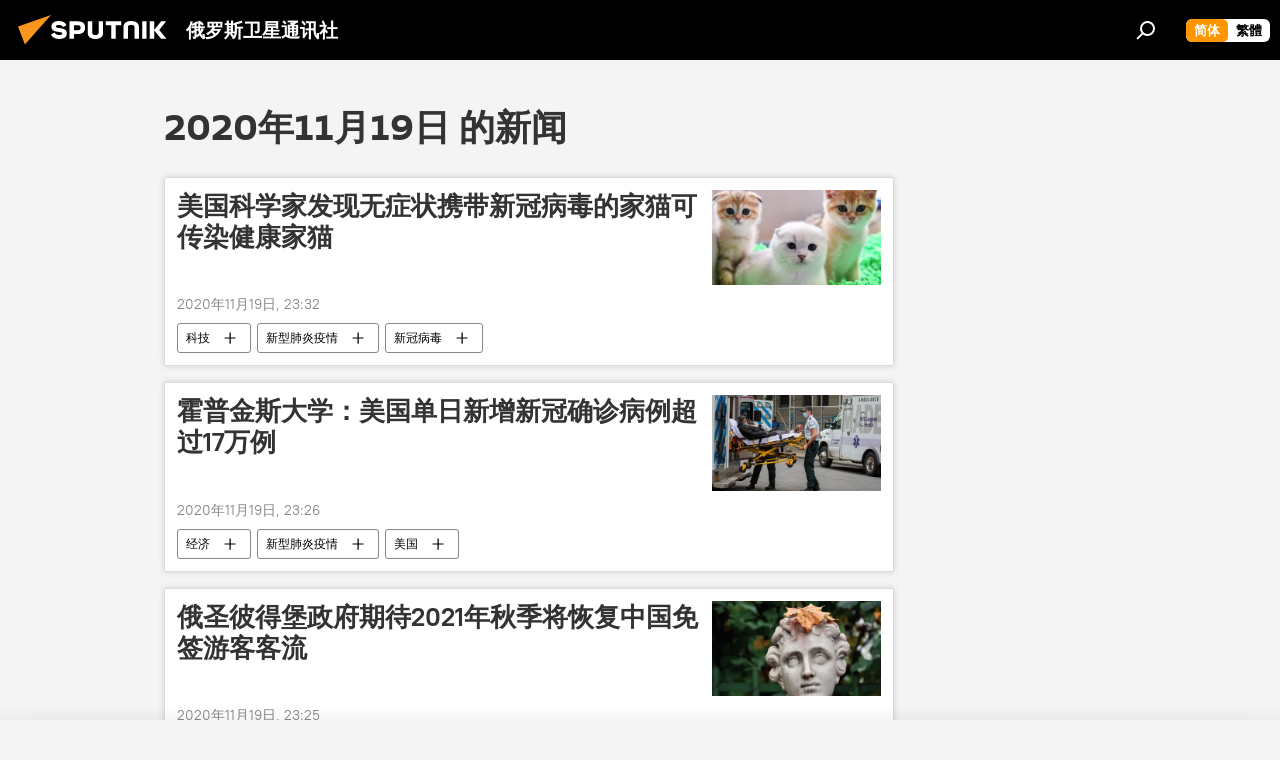

--- FILE ---
content_type: text/html; charset=utf-8
request_url: https://sputniknews.cn/20201119/
body_size: 26020
content:
<!DOCTYPE html><html lang="zh" data-lang="chn" data-charset="" dir="ltr"><head prefix="og: http://ogp.me/ns# fb: http://ogp.me/ns/fb# article: http://ogp.me/ns/article#"><title>按 2020年11月19日新闻和主要事件的档案 - 俄罗斯卫星通讯社</title><meta name="description" content="按 2020年11月19日新闻和主要事件的档案: 美国科学家发现无症状携带新冠病毒的家猫可传染健康家猫, 霍普金斯大学：美国单日新增新冠确诊病例超过17万例"><meta name="keywords" content="按 2020年11月19日的新闻, 按 2020年11月19日头条新闻"><meta http-equiv="X-UA-Compatible" content="IE=edge,chrome=1"><meta http-equiv="Content-Type" content="text/html; charset=utf-8"><meta name="robots" content="index, follow, max-image-preview:large"><meta name="viewport" content="width=device-width, initial-scale=1.0, maximum-scale=1.0, user-scalable=yes"><meta name="HandheldFriendly" content="true"><meta name="MobileOptimzied" content="width"><meta name="referrer" content="always"><meta name="format-detection" content="telephone=no"><meta name="format-detection" content="address=no">
            
                <meta name="baidu-site-verification" content="code-8zxNMaXnL7" />
		<meta name="sogou_site_verification" content="npq7humCwY" />
            
        <link rel="alternate" type="application/rss+xml" href="https://sputniknews.cn/export/rss2/archive/index.xml"><link rel="canonical" href="https://sputniknews.cn/20201119/"><link rel="preconnect" href="https://cdn.sputniknews.cn/images/"><link rel="dns-prefetch" href="https://cdn.sputniknews.cn/images/"><link rel="alternate" hreflang="zh" href="https://sputniknews.cn/20201119/"><link rel="alternate" hreflang="x-default" href="https://sputniknews.cn/20201119/"><link rel="apple-touch-icon" sizes="57x57" href="https://cdn.sputniknews.cn/i/favicon/favicon-57x57.png"><link rel="apple-touch-icon" sizes="60x60" href="https://cdn.sputniknews.cn/i/favicon/favicon-60x60.png"><link rel="apple-touch-icon" sizes="72x72" href="https://cdn.sputniknews.cn/i/favicon/favicon-72x72.png"><link rel="apple-touch-icon" sizes="76x76" href="https://cdn.sputniknews.cn/i/favicon/favicon-76x76.png"><link rel="apple-touch-icon" sizes="114x114" href="https://cdn.sputniknews.cn/i/favicon/favicon-114x114.png"><link rel="apple-touch-icon" sizes="120x120" href="https://cdn.sputniknews.cn/i/favicon/favicon-120x120.png"><link rel="apple-touch-icon" sizes="144x144" href="https://cdn.sputniknews.cn/i/favicon/favicon-144x144.png"><link rel="apple-touch-icon" sizes="152x152" href="https://cdn.sputniknews.cn/i/favicon/favicon-152x152.png"><link rel="apple-touch-icon" sizes="180x180" href="https://cdn.sputniknews.cn/i/favicon/favicon-180x180.png"><link rel="icon" type="image/png" sizes="192x192" href="https://cdn.sputniknews.cn/i/favicon/favicon-192x192.png"><link rel="icon" type="image/png" sizes="32x32" href="https://cdn.sputniknews.cn/i/favicon/favicon-32x32.png"><link rel="icon" type="image/png" sizes="96x96" href="https://cdn.sputniknews.cn/i/favicon/favicon-96x96.png"><link rel="icon" type="image/png" sizes="16x16" href="https://cdn.sputniknews.cn/i/favicon/favicon-16x16.png"><meta name="msapplication-TileColor" content="#F4F4F4"><meta name="msapplication-TileImage" content="https://cdn.sputniknews.cn/i/favicon/favicon-144x144.png"><meta name="theme-color" content="#F4F4F4"><link rel="shortcut icon" href="https://cdn.sputniknews.cn/i/favicon/favicon.ico"><meta property="fb:app_id" content="439754509530970"><meta name="analytics:lang" content="chn"><meta name="analytics:title" content="按 2020年11月19日新闻和主要事件的档案 - 俄罗斯卫星通讯社"><meta name="analytics:keyw" content=""><meta name="analytics:rubric" content=""><meta name="analytics:tags" content=""><meta name="analytics:site_domain" content="sputniknews.cn"><meta property="og:url" content="https://sputniknews.cn/20201119/"><meta property="og:title" content="按 2020年11月19日"><meta property="og:description" content="按 2020年11月19日新闻和主要事件的档案: 美国科学家发现无症状携带新冠病毒的家猫可传染健康家猫, 霍普金斯大学：美国单日新增新冠确诊病例超过17万例"><meta property="og:type" content="website"><meta property="og:site_name" content="俄罗斯卫星通讯社"><meta property="og:locale" content="cn_CN"><meta property="og:image" content="https://cdn.sputniknews.cn/i/logo/logo-social.png"><meta property="og:image:width" content="2072"><meta name="relap-image" content="https://cdn.sputniknews.cn/i/logo/logo-social.png"><meta name="twitter:card" content="summary_large_image"><meta name="twitter:image" content="https://cdn.sputniknews.cn/i/logo/logo-social.png"><link rel="preload" as="style" onload="this.onload=null;this.rel='stylesheet'" type="text/css" href="https://cdn.sputniknews.cn/css/libs/fonts.min.css?911eb65935"><link rel="stylesheet" type="text/css" href="https://cdn.sputniknews.cn/css/common.min.css?9ae217152"><link rel="stylesheet" type="text/css" href="https://cdn.sputniknews.cn/css/rubric.min.css?915097e81b"><script src="https://cdn.sputniknews.cn/min/js/dist/head.js?9c9052ef3"></script><script data-iub-purposes="1">var _paq = _paq || []; (function() {var stackDomain = window.location.hostname.split('.').reverse();var domain = stackDomain[1] + '.' + stackDomain[0];_paq.push(['setCDNMask', new RegExp('cdn(\\w+).img.'+domain)]); _paq.push(['setSiteId', 'sputnik_cn']); _paq.push(['trackPageView']); _paq.push(['enableLinkTracking']); var d=document, g=d.createElement('script'), s=d.getElementsByTagName('script')[0]; g.type='text/javascript'; g.defer=true; g.async=true; g.src='//a.sputniknews.com/js/sputnik.js'; s.parentNode.insertBefore(g,s); } )();</script>
            
                <script>
                    var _hmt = _hmt || [];
                    (function() {
                      var hm = document.createElement("script");
                      hm.src = "https://hm.baidu.com/hm.js?a194ecb55641188e5cbf02d633e406cb";
                      var s = document.getElementsByTagName("script")[0];
                      s.parentNode.insertBefore(hm, s);
                    })();
                </script>
            
        <script type="text/javascript" src="https://cdn.sputniknews.cn/min/js/libs/banners/adfx.loader.bind.js?98d724fe2"></script><script>
                (window.yaContextCb = window.yaContextCb || []).push(() => {
                    replaceOriginalAdFoxMethods();
                    window.Ya.adfoxCode.hbCallbacks = window.Ya.adfoxCode.hbCallbacks || [];
                })
            </script></head><body id="body" data-ab="c" data-emoji="1" class="site_cn m-page-archive_for_date ">
            
                <!-- Yandex.Metrika counter -->
                <script type="text/javascript" >
                   (function(m,e,t,r,i,k,a){m[i]=m[i]||function(){(m[i].a=m[i].a||[]).push(arguments)};
                   m[i].l=1*new Date();k=e.createElement(t),a=e.getElementsByTagName(t)[0],k.async=1,k.src=r,a.parentNode.insertBefore(k,a)})
                   (window, document, "script", "https://mc.yandex.ru/metrika/tag.js", "ym");

                   ym(27960300, "init", {
                        clickmap:true,
                        trackLinks:true,
                        accurateTrackBounce:true
                   });
                </script>
                <noscript><div><img src="https://mc.yandex.ru/watch/27960300" style="position:absolute; left:-9999px;" alt="" /></div></noscript>
                <!-- /Yandex.Metrika counter -->
            
        <div class="schema_org" itemscope="itemscope" itemtype="https://schema.org/WebSite"><meta itemprop="name" content="俄罗斯卫星通讯社"><meta itemprop="alternateName" content="俄罗斯卫星通讯社"><meta itemprop="description" content="俄罗斯卫星通讯社 新闻（Sputnik）24小时全天候追踪全球每日热点新闻及时报道国内外最新及重大新闻资讯，内容覆盖国内及国际突发新闻事件。卫星社秉承国际视野，力求及时、客观、权威、独立地报道全球资讯。"><a itemprop="url" href="https://sputniknews.cn" title="俄罗斯卫星通讯社"> </a><meta itemprop="image" content="https://sputniknews.cn/i/logo/logo.png"></div><div class="schema_org" itemscope="itemscope" itemtype="http://schema.org/WebPage"><a itemprop="url" href="https://sputniknews.cn/20201119/" title="按 2020年11月19日新闻和主要事件的档案 - 俄罗斯卫星通讯社"> </a><meta itemprop="mainEntityOfPage" content="https://sputniknews.cn/20201119/"><meta itemprop="name" content="按 2020年11月19日新闻和主要事件的档案 - 俄罗斯卫星通讯社"><meta itemprop="headline" content="按 2020年11月19日新闻和主要事件的档案 - 俄罗斯卫星通讯社"><meta itemprop="description" content="按 2020年11月19日新闻和主要事件的档案: 美国科学家发现无症状携带新冠病毒的家猫可传染健康家猫, 霍普金斯大学：美国单日新增新冠确诊病例超过17万例"><meta itemprop="genre" content="新闻"><meta itemprop="keywords" content="按 2020年11月19日的新闻, 按 2020年11月19日头条新闻"></div><ul class="schema_org" itemscope="itemscope" itemtype="http://schema.org/BreadcrumbList"><li itemprop="itemListElement" itemscope="itemscope" itemtype="http://schema.org/ListItem"><meta itemprop="name" content="俄罗斯卫星通讯社"><meta itemprop="position" content="1"><meta itemprop="item" content="https://sputniknews.cn"><a itemprop="url" href="https://sputniknews.cn" title="俄罗斯卫星通讯社"> </a></li><li itemprop="itemListElement" itemscope="itemscope" itemtype="http://schema.org/ListItem"><meta itemprop="name" content="新闻档案"><meta itemprop="position" content="2"><meta itemprop="item" content="https://sputniknews.cn/20201119/"><a itemprop="url" href="https://sputniknews.cn/20201119/" title="新闻档案"> </a></li></ul><div class="page" id="page"><div id="alerts"><script type="text/template" id="alertAfterRegisterTemplate">
                    
                        <div class="auth-alert m-hidden" id="alertAfterRegister">
                            <div class="auth-alert__text">
                                <%- data.success_title %> <br />
                                <%- data.success_email_1 %>
                                <span class="m-email"></span>
                                <%- data.success_email_2 %>
                            </div>
                            <div class="auth-alert__btn">
                                <button class="form__btn m-min m-black confirmEmail">
                                    <%- data.send %>
                                </button>
                            </div>
                        </div>
                    
                </script><script type="text/template" id="alertAfterRegisterNotifyTemplate">
                    
                        <div class="auth-alert" id="alertAfterRegisterNotify">
                            <div class="auth-alert__text">
                                <%- data.golink_1 %>
                                <span class="m-email">
                                    <%- user.mail %>
                                </span>
                                <%- data.golink_2 %>
                            </div>
                            <% if (user.registerConfirmCount <= 2 ) {%>
                                <div class="auth-alert__btn">
                                    <button class="form__btn m-min m-black confirmEmail">
                                        <%- data.send %>
                                    </button>
                                </div>
                            <% } %>
                        </div>
                    
                </script></div><div class="anchor" id="anchor"><div class="header " id="header"><div class="m-relative"><div class="container m-header"><div class="header__wrap"><div class="header__name"><div class="header__logo"><a href="/" title="俄罗斯卫星通讯社"><svg xmlns="http://www.w3.org/2000/svg" width="176" height="44" viewBox="0 0 176 44" fill="none"><path class="chunk_1" fill-rule="evenodd" clip-rule="evenodd" d="M45.8073 18.3817C45.8073 19.5397 47.1661 19.8409 49.3281 20.0417C54.1074 20.4946 56.8251 21.9539 56.8461 25.3743C56.8461 28.7457 54.2802 30.9568 48.9989 30.9568C44.773 30.9568 42.1067 29.1496 41 26.5814L44.4695 24.5688C45.3754 25.9277 46.5334 27.0343 49.4005 27.0343C51.3127 27.0343 52.319 26.4296 52.319 25.5751C52.319 24.5665 51.6139 24.2163 48.3942 23.866C43.7037 23.3617 41.3899 22.0029 41.3899 18.5824C41.3899 15.9675 43.3511 13 48.9359 13C52.9611 13 55.6274 14.8095 56.4305 17.1746L53.1105 19.1358C53.0877 19.1012 53.0646 19.0657 53.041 19.0295C52.4828 18.1733 51.6672 16.9224 48.6744 16.9224C46.914 16.9224 45.8073 17.4758 45.8073 18.3817ZM67.4834 13.3526H59.5918V30.707H64.0279V26.0794H67.4484C72.1179 26.0794 75.0948 24.319 75.0948 19.6401C75.0854 15.3138 72.6199 13.3526 67.4834 13.3526ZM67.4834 22.206H64.0186V17.226H67.4834C69.8975 17.226 70.654 18.0291 70.654 19.6891C70.6587 21.6527 69.6524 22.206 67.4834 22.206ZM88.6994 24.7206C88.6994 26.2289 87.4924 27.0857 85.3794 27.0857C83.3178 27.0857 82.1597 26.2289 82.1597 24.7206V13.3526H77.7236V25.0264C77.7236 28.6477 80.7425 30.9615 85.4704 30.9615C89.9999 30.9615 93.1168 28.8601 93.1168 25.0264V13.3526H88.6808L88.6994 24.7206ZM136.583 13.3526H132.159V30.7023H136.583V13.3526ZM156.097 13.3526L149.215 21.9235L156.45 30.707H151.066L144.276 22.4559V30.707H139.85V13.3526H144.276V21.8021L151.066 13.3526H156.097ZM95.6874 17.226H101.221V30.707H105.648V17.226H111.181V13.3526H95.6874V17.226ZM113.49 18.7342C113.49 15.2134 116.458 13 121.085 13C125.715 13 128.888 15.0616 128.902 18.7342V30.707H124.466V18.935C124.466 17.6789 123.259 16.8734 121.146 16.8734C119.094 16.8734 117.926 17.6789 117.926 18.935V30.707H113.49V18.7342Z" fill="white"></path><path class="chunk_2" d="M41 7L14.8979 36.5862L8 18.431L41 7Z" fill="#F8961D"></path></svg></a></div><div class="header__project"><span class="header__project-title">俄罗斯卫星通讯社</span></div></div><div class="header__controls" data-nosnippet=""><div class="share m-header" data-id="" data-url="https://sputniknews.cn" data-title=""></div><div class="header__menu"><span class="header__menu-item" data-modal-open="search"><svg class="svg-icon"><use xmlns:xlink="http://www.w3.org/1999/xlink" xlink:href="/i/sprites/package/inline.svg?63#search"></use></svg></span></div><div class="switcher m-double"><div class="switcher__label"><span class="switcher__title">简体</span><span class="switcher__icon"><svg class="svg-icon"><use xmlns:xlink="http://www.w3.org/1999/xlink" xlink:href="/i/sprites/package/inline.svg?63#arrowDown"></use></svg></span></div><div class="switcher__dropdown"><div translate="no" class="notranslate"><div class="switcher__list"><a href="https://sputniknews.cn/" class="switcher__link m-selected"><span class="switcher__project">俄罗斯卫星通讯社</span><span class="switcher__abbr" data-abbr="简体">简体</span><i class="switcher__accept"><svg class="svg-icon"><use xmlns:xlink="http://www.w3.org/1999/xlink" xlink:href="/i/sprites/package/inline.svg?63#ok"></use></svg></i></a><a href="https://big5.sputniknews.cn//20201119/" class="switcher__link"><span class="switcher__project">俄羅斯衛星通訊社</span><span class="switcher__abbr" data-abbr="繁體">繁體</span></a></div></div></div></div></div></div></div></div></div></div><script>var GLOBAL = GLOBAL || {}; GLOBAL.translate = {}; GLOBAL.rtl = 0; GLOBAL.lang = "chn"; GLOBAL.design = "cn"; GLOBAL.charset = ""; GLOBAL.project = "sputnik_cn"; GLOBAL.htmlCache = 1; GLOBAL.translate.search = {}; GLOBAL.translate.search.notFound = "找不到"; GLOBAL.translate.search.stringLenght = "输入更多字母进行搜索"; GLOBAL.www = "https://sputniknews.cn"; GLOBAL.seo = {}; GLOBAL.seo.title = ""; GLOBAL.seo.keywords = ""; GLOBAL.seo.description = ""; GLOBAL.sock = {}; GLOBAL.sock.server = "https://cm.sputniknews.cn/chat"; GLOBAL.sock.lang = "chn"; GLOBAL.sock.project = "sputnik_cn"; GLOBAL.social = {}; GLOBAL.social.fbID = "439754509530970"; GLOBAL.share = [ { name: 'weibo', mobile: false },{ name: 'wechat', mobile: false } ]; GLOBAL.csrf_token = ''; GLOBAL.search = {}; GLOBAL.auth = {}; GLOBAL.auth.status = 'error'; GLOBAL.auth.provider = ''; GLOBAL.auth.twitter = '/id/twitter/request/'; GLOBAL.auth.facebook = '/id/facebook/request/'; GLOBAL.auth.vkontakte = '/id/vkontakte/request/'; GLOBAL.auth.google = '/id/google/request/'; GLOBAL.auth.ok = '/id/ok/request/'; GLOBAL.auth.apple = '/id/apple/request/'; GLOBAL.auth.moderator = ''; GLOBAL.user = {}; GLOBAL.user.id = ""; GLOBAL.user.emailActive = ""; GLOBAL.user.registerConfirmCount = 0; GLOBAL.chat = GLOBAL.chat || {}; GLOBAL.locale = {"convertDate":{"yesterday":"\u6628\u5929","hours":{"nominative":"%{s} hour ago","genitive":"%{s} hours ago"},"minutes":{"nominative":"%{s} minute ago","genitive":"%{s} minutes ago"}},"id":{"is_id":"0","errors":{"email":"\u8f93\u5165\u7535\u5b50\u90ae\u7bb1","password":"\u8f93\u5165\u5bc6\u7801","wrong":"\u7528\u6237\u540d\u6216\u5bc6\u7801\u4e0d\u6b63\u786e","wrongpassword":"\u5bc6\u7801\u4e0d\u6b63\u786e","wronglogin":"\u68c0\u67e5\u60a8\u7684\u7535\u5b50\u90ae\u4ef6\u5730\u5740","emptylogin":"\u672a\u8f93\u5165\u7528\u6237\u540d","wrongemail":"\u65e0\u6548\u7684\u7535\u5b50\u90ae\u7bb1","passwordnotsimilar":"\u8f93\u5165\u7684\u5bc6\u7801\u4e0d\u4e00\u81f4","wrongcode":"\u65e0\u6548\u4ee3\u7801","wrongname":"\u65e0\u6548\u540d\u79f0","send":"\u7535\u5b50\u90ae\u4ef6\u5df2\u53d1\u9001\uff01","notsend":"\u9519\u8bef\uff01\u65e0\u6cd5\u53d1\u9001\u7535\u5b50\u90ae\u4ef6\u3002","anothersoc":"\u53e6\u4e00\u4e2a\u8d26\u53f7\u5df2\u4e0e\u6b64\u7528\u6237\u8d44\u6599\u5173\u8054","acclink":"\u8d26\u53f7\u7ed1\u5b9a\u6210\u529f\uff01","emailexist":"\u4f7f\u7528\u6b64\u7535\u5b50\u90ae\u4ef6\u7684\u7528\u6237\u5df2\u5b58\u5728","emailnotexist":"\u9519\u8bef\uff01\u8be5\u7535\u5b50\u90ae\u4ef6\u7684\u7528\u6237\u4e0d\u5b58\u5728","recoveryerror":"\u5bc6\u7801\u6062\u590d\u5931\u8d25\u3002\u8bf7\u518d\u8bd5\u4e00\u6b21\uff01","alreadyactive":"\u8be5\u7528\u6237\u5df2\u88ab\u6fc0\u6d3b","autherror":"\u767b\u5f55\u5931\u8d25\u3002\u8bf7\u7a0d\u540e\u91cd\u8bd5\u6216\u8054\u7cfb\u6280\u672f\u652f\u6301\u3002","codeerror":"\u6ce8\u518c\u786e\u8ba4\u65f6\u4ee3\u7801\u51fa\u9519\u3002\u8bf7\u7a0d\u540e\u91cd\u8bd5\u6216\u8054\u7cfb\u6280\u672f\u652f\u6301\u3002","global":"\u9519\u8bef\u3002\u8bf7\u7a0d\u540e\u91cd\u8bd5\u6216\u8054\u7cfb\u6280\u672f\u652f\u6301\u3002","registeremail":[],"linkprofile":[],"confirm":[],"block":[],"del":[],"confirmation":[],"linkDeleted":"link deleted"},"links":{"login":"\u767b\u5f55","register":"\u6ce8\u518c","forgotpassword":"\u627e\u56de\u5bc6\u7801","privacy":"\u4fdd\u5bc6\u653f\u7b56"},"auth":{"title":"\u767b\u5f55\u7f51\u7ad9","email":"\u90ae\u7bb1","password":"\u5bc6\u7801","login":"\u767b\u5f55","recovery":"\u627e\u56de\u5bc6\u7801","registration":"\u6ce8\u518c","social":{"title":"\u5176\u4ed6\u767b\u5f55\u65b9\u5f0f","comment":[],"vk":"VK","ok":"Odnoklassniki","google":"Google","apple":"Apple"}},"confirm_no":{"title":"\u94fe\u63a5\u5931\u6548","send":"\u518d\u6b21\u53d1\u9001\u7535\u5b50\u90ae\u4ef6","back":"\u8fd4\u56de"},"login":{"title":"\u767b\u5f55","email":"E-mail:","password":"\u5bc6\u7801\uff1a","remember":"\u8bb0\u4f4f\u6211","signin":"\u767b\u5f55","social":{"label":"\u5176\u4ed6\u65b9\u5f0f\u767b\u5f55","anotheruserlink":"\u6b64\u8d26\u53f7\u4e0e\u5176\u4ed6\u7684\u7528\u6237\u8d44\u6599\u76f8\u5173\u8054\u3002"}},"register":{"title":"\u6ce8\u518c","email":"\u90ae\u7bb1","password":"\u5bc6\u7801","button":"\u6ce8\u518c","confirm":"\u786e\u8ba4\u5bc6\u7801","captcha":"\u8f93\u5165\u56fe\u7247\u4e2d\u7684\u4ee3\u7801","requirements":"* \u6240\u6709\u5b57\u6bb5\u5747\u4e3a\u5fc5\u586b\u9879","password_length":"\u4e0d\u5c11\u4e8e9\u4e2a\u5b57\u7b26\u548c1\u4e2a\u6570\u5b57","success":[],"confirmemail":"\u8bf7\u786e\u8ba4\u60a8\u7684\u7535\u5b50\u90ae\u4ef6\u4ee5\u7ee7\u7eed\u3002","confirm_personal":[],"login":"\u4f7f\u7528\u7528\u6237\u540d\u548c\u5bc6\u7801\u767b\u5f55","social":{"title":"\u5176\u4ed6\u767b\u5f55\u65b9\u5f0f","comment":[],"vk":"VK","ok":"Odnoklassniki","google":"Google","apple":"Apple"}},"register_social":{"title":"\u6ce8\u518c","email":"\u90ae\u7bb1","registration":"\u6ce8\u518c","confirm_personal":[],"back":"\u8fd4\u56de"},"register_user":{"title":"\u60a8\u7684\u8d44\u6599","name":"\u540d\u5b57","lastname":"\u59d3","loadphoto":[],"photo":"\u9009\u62e9\u7167\u7247","save":"\u4fdd\u5b58"},"recovery_password":{"title":"\u627e\u56de\u5bc6\u7801","email":"\u90ae\u7bb1","next":"\u7ee7\u7eed","new_password":"\u65b0\u5bc6\u7801","confirm_password":"\u786e\u8ba4\u5bc6\u7801","back":"\u8fd4\u56de","send":"\u91cd\u7f6e\u5bc6\u7801\u7684\u94fe\u63a5\u5df2\u53d1\u9001\u5230\u5730\u5740","done":"\u5b8c\u6210","change_and_login":"\u66f4\u6539\u5bc6\u7801\u5e76\u767b\u5f55"},"deleteaccount":{"title":"\u4ecesputniknews.cn\u4e0a\u5220\u9664\u7528\u6237\u5185\u5bb9","body":"\u60a8\u786e\u5b9a\u8981\u5220\u9664\u4e2a\u4eba\u8d44\u6599\u5417\uff1f","success":[],"action":"\u5220\u9664\u8d26\u53f7"},"passwordrecovery":{"title":"\u627e\u56de\u5bc6\u7801","password":"\u8f93\u5165\u65b0\u5bc6\u7801\uff1a","confirm":"\u91cd\u590d\u65b0\u5bc6\u7801\uff1a","email":"E-mail","send":[],"success":[],"alert":"\n \u6d88\u606f\u5df2\u53d1\u9001\u5230\u60a8\u6307\u5b9a\u7684\u5730\u5740\u3002\u8981\u8bbe\u7f6e\u5bc6\u7801\uff0c\u8bf7\u70b9\u51fb\u6587\u672c\u4e2d\u7684\u94fe\u63a5\u3002\n "},"registerconfirm":{"success":"\u8d26\u53f7\u521b\u5efa\u6210\u529f\uff01","error":"\u6ce8\u518c\u786e\u8ba4\u9519\u8bef\u3002\u8bf7\u7a0d\u540e\u91cd\u8bd5\u6216\u8054\u7cfb\u6280\u672f\u652f\u6301"},"restoreaccount":{"title":"\u8d26\u53f7\u627e\u56de","confirm":"\u6062\u590d\u60a8\u7684\u8d26\u53f7\uff1f","error":"\u9519\u8bef\uff01\u65e0\u6cd5\u6062\u590d\u5e10\u53f7\u3002","success":"\u60a8\u7684\u5e10\u6237\u5df2\u6062\u590d"},"localaccount":{"exist":"\u6211\u6709\u4fc4\u7f57\u65af\u536b\u661f\u901a\u8baf\u793e\u7684\u8d26\u53f7","notexist":"\u6211\u6ca1\u6709\u4fc4\u7f57\u65af\u536b\u661f\u901a\u8baf\u793e\u7684\u8d26\u53f7","title":"\u6ce8\u518c","profile":"\u60a8\u6709\u4fc4\u7f57\u65af\u536b\u661f\u901a\u8baf\u793e\u7684\u8d26\u53f7\u5417\uff1f","hello":[]},"button":{"ok":"\u597d\u7684","yes":"\u662f","no":"\u5426","next":"\u7ee7\u7eed","close":"\u5173\u95ed","profile":"\u4e2a\u4eba\u8d26\u6237","recover":"\u6062\u590d","register":"\u6ce8\u518c","delete":"\u5220\u9664","subscribe":"\u8ba2\u9605"},"message":{"errors":{"empty":[],"notfound":[],"similar":[]}},"profile":{"title":"\u4e2a\u4eba\u8d26\u6237","tabs":{"profile":"\u7528\u6237\u4fe1\u606f","notification":"\u901a\u77e5","newsletter":"\u8ba2\u9605","settings":"\u8bbe\u7f6e"},"uploadphoto":{"hover":"\u4e0b\u8f7d\u65b0\u7167\u7247\u6216\u5c06\u5176\u62d6\u5230\u6b64\u5b57\u6bb5\u4e2d","hover_mobile":"\u4e0b\u8f7d\u65b0\u7167\u7247\u6216\u5c06\u5176\u62d6\u5230\u6b64\u5b57\u6bb5\u4e2d"},"edit":{"firstname":"\u540d\u5b57","lastname":"\u59d3","change":"\u66f4\u6539","save":"\u4fdd\u5b58"},"logout":"\u9000\u51fa","unblock":"\u89e3\u9501","block":"\u9501\u5b9a","auth":"\u767b\u5f55\u7f51\u7ad9","wrongname":"\u65e0\u6548\u540d\u79f0","send_link":"\u94fe\u63a5\u5df2\u53d1\u9001","pass_change_title":"\u60a8\u5df2\u6210\u529f\u4fee\u6539\u5bc6\u7801"},"notification":{"title":"\u901a\u77e5","email":"\u90ae\u5bc4","site":"\u7f51\u7ad9","now":"\u7acb\u5373","onetime":"\u4e00\u5929\u4e00\u6b21","answer":"\u5728\u804a\u5929\u5ba4\u56de\u7b54\u60a8\uff1a","just":"\u521a\u624d"},"settings":{"email":"\u90ae\u7bb1","password":"\u5bc6\u7801","new_password":"\u65b0\u5bc6\u7801","new_password_again":"\u786e\u8ba4\u65b0\u5bc6\u7801","password_length":"\u4e0d\u5c11\u4e8e9\u4e2a\u5b57\u7b26\u548c1\u4e2a\u6570\u5b57","password_changed":"\u60a8\u5df2\u6210\u529f\u4fee\u6539\u5bc6\u7801","accept":"\u786e\u8ba4","social_title":"\u793e\u4ea4\u7f51\u7edc","social_show":"\u663e\u793a\u914d\u7f6e\u6587\u4ef6","enable":"\u8fde\u63a5","disable":"\u65ad\u5f00","remove":"\u5220\u9664\u914d\u7f6e\u6587\u4ef6","remove_title":"\u60a8\u786e\u5b9a\u8981\u5220\u9664\u4e2a\u4eba\u8d44\u6599\u5417\uff1f","remove_cancel":"\u53d6\u6d88","remove_accept":"\u5220\u9664","download_description":"You can download the personal data processed during the use of your personal account function\u0430l at any moment","download":"The file will download as an XML"},"social":{"title":"\u793e\u4ea4\u7f51\u7edc\u4e0a\u7684\u7528\u6237\u4fe1\u606f"},"stat":{"reactions":{"nominative":"\u54cd\u5e94","genitive_singular":"\u54cd\u5e94","genitive_plural":"\u54cd\u5e94"},"comments":{"nominative":"\u6ce8\u91ca","genitive_singular":"\u6ce8\u91ca","genitive_plural":"\u6ce8\u91ca"},"year":{"nominative":"\u5e74","genitive_singular":"\u5e74","genitive_plural":"\u5e74"},"month":{"nominative":"\u6708","genitive_singular":"\u6708","genitive_plural":"\u6708"},"day":{"nominative":"\u65e5","genitive_singular":"\u65e5","genitive_plural":"\u65e5"},"hour":{"nominative":"\u5c0f\u65f6","genitive_singular":"\u5c0f\u65f6","genitive_plural":"\u5c0f\u65f6"},"min":{"nominative":"\u5206\u949f","genitive_singular":"\u5206\u949f","genitive_plural":"\u5206\u949f"},"on_site":" \u7f51\u7ad9","one_day":" \u4e00\u5929\u5728\u7ebf"},"newsletter":{"title":"\u60a8\u7684\u65f6\u4e8b\u901a\u8baf\u8ba2\u9605","day":"\u6bcf\u65e5\u7684","week":"\u6bcf\u5468\u7684","special":"\u7279\u6b8a\u90ae\u4ef6","no":"\u60a8\u8fd8\u6ca1\u6709\u8ba2\u9605\u65f6\u4e8b\u901a\u8baf"},"public":{"block":"\u7528\u6237\u88ab\u9501\u5b9a","lastvisit":"\u4e0a\u6b21\u8bbf\u95ee\uff1a"}},"chat":{"report":"\u6295\u8bc9","answer":"\u56de\u590d","block":[],"return":"\u60a8\u53ef\u4ee5\u901a\u8fc7\u4ee5\u4e0b\u65b9\u5f0f\u91cd\u65b0\u53c2\u4e0e\uff1a","feedback":[],"closed":"\u8ba8\u8bba\u5df2\u7ed3\u675f\u3002\u60a8\u53ef\u4ee5\u5728\u6587\u7ae0\u53d1\u8868\u540e24\u5c0f\u65f6\u5185\u53c2\u4e0e\u8ba8\u8bba\u3002","auth":[],"message":"\u4fe1\u606f\u2026\u2026","moderation":{"hide":"\u9690\u85cf\u8bc4\u8bba","show":"\u663e\u793a\u8bc4\u8bba","block":"\u9501\u5b9a\u7528\u6237","unblock":"\u89e3\u9501\u7528\u6237","hideall":"\u9690\u85cf\u6b64\u7528\u6237\u7684\u6240\u6709\u8bc4\u8bba","showall":"\u663e\u793a\u8be5\u7528\u6237\u7684\u6240\u6709\u8bc4\u8bba","deselect":"\u53d6\u6d88\u5206\u914d"},"external_link_title":"\u8f6c\u6362\u5230\u5916\u90e8\u94fe\u63a5","external_link_title_body":[],"report_send":"\u8bc4\u8bba\u6295\u8bc9\u5df2\u53d1\u9001\u7ed9\u7f51\u7ad9\u7ba1\u7406\u5458","message_remove":"\u6d88\u606f\u5df2\u88ab\u4f5c\u8005\u5220\u9664","yesterday":"\u6628\u65e5"},"auth_alert":{"success_title":"\u6ce8\u518c\u6210\u529f\uff01","success_email_1":"\u8bf7\u70b9\u51fb\u7535\u5b50\u90ae\u4ef6\u4e2d\u7684\u94fe\u63a5\uff0c\u53d1\u9001\u81f3 ","success_email_2":[],"send":"\u518d\u6b21\u53d1\u9001","golink_1":"\u8bf7\u70b9\u51fb\u7535\u5b50\u90ae\u4ef6\u4e2d\u7684\u94fe\u63a5\uff0c\u53d1\u9001\u81f3 ","golink_2":[],"email":"E-mail","not_confirm":"\u672a\u786e\u8ba4","send_link":"\u53d1\u9001\u94fe\u63a5"},"js_templates":{"unread":"\u672a\u8bfb\u6d88\u606f","you":"\u60a8","author":"\u4f5c\u8005","report":"\u6295\u8bc9","reply":"\u56de\u590d","block":"\u9501\u5b9a","remove":"\u5220\u9664","closeall":"\u5173\u95ed\u6240\u6709","notifications":"\u901a\u77e5","disable_twelve":"\u65ad\u5f0012\u4e2a\u5c0f\u65f6","new_message":"\u65b0\u4fe1\u606f\u6765\u81easputniknews.cn","acc_block":"\u60a8\u7684\u8d26\u53f7\u5df2\u88ab\u7f51\u7ad9\u7ba1\u7406\u5458\u51bb\u7ed3","acc_unblock":"\u60a8\u7684\u8d26\u53f7\u5df2\u88ab\u7f51\u7ad9\u7ba1\u7406\u5458\u89e3\u9501","you_subscribe_1":"\u60a8\u8ba2\u9605\u7684\u4e3b\u9898\u662f ","you_subscribe_2":"\u3002\u60a8\u53ef\u4ee5\u5728\u4e2a\u4eba\u5e10\u6237\u4e2d\u7ba1\u7406\u60a8\u7684\u8ba2\u9605\u3002","you_received_warning_1":"\u60a8\u6536\u5230\u4e86 ","you_received_warning_2":" \u7684\u8b66\u544a\u3002\u5c0a\u91cd\u5176\u4ed6\u53c2\u4e0e\u8005\uff0c\u4e0d\u8981\u8fdd\u53cd\u8bc4\u8bba\u89c4\u5219\u3002\u7b2c\u4e09\u6b21\u8fdd\u89c4\u540e\uff0c\u60a8\u7684\u8d26\u53f7\u5c06\u88ab\u51bb\u7ed312\u5c0f\u65f6\u3002","block_time":"\u51bb\u7ed3\u671f\u9650\uff1a ","hours":" \u5c0f\u65f6","forever":"\u6c38\u4e45","feedback":"\u8054\u7cfb","my_subscriptions":"\u6211\u7684\u8ba2\u9605","rules":"\u8d44\u6599\u8bc4\u8bba\u89c4\u5219","chat":"\u804a\u5929\u5ba4\uff1a","chat_new_messages":"\u65b0\u7684\u804a\u5929\u6d88\u606f","chat_moder_remove_1":"\u60a8\u7684\u6d88\u606f ","chat_moder_remove_2":" \u5df2\u88ab\u7ba1\u7406\u5458\u5220\u9664","chat_close_time_1":"\u804a\u5929\u5ba4\u4e2d\u6ca1\u6709\u4eba\u53d1\u8a00\u8d85\u8fc7 12 \u5c0f\u65f6\uff0c\u5b83\u5c06\u5728 ","chat_close_time_2":" \u5c0f\u65f6\u540e\u5173\u95ed","chat_new_emoji_1":"\u5bf9\u60a8\u7684\u6d88\u606f ","chat_new_emoji_2":" \u7684\u65b0\u54cd\u5e94 ","chat_message_reply_1":"\u7528\u6237\u56de\u590d\u60a8\u7684\u8bc4\u8bba","chat_message_reply_2":[" "],"chat_verify_message":"\n \u8c22\u8c22\uff01\u60a8\u7684\u4fe1\u606f\u5c06\u5728\u7f51\u7ad9\u9a8c\u8bc1\u540e\u53d1\u5e03\u3002\n ","emoji_1":"\u559c\u6b22","emoji_2":"\u54c8\u54c8","emoji_3":"\u60ca\u5947","emoji_4":"\u5fe7\u90c1","emoji_5":"\u6c14\u6124","emoji_6":"\u4e0d\u559c\u6b22","site_subscribe_podcast":{"success":"\u8c22\u8c22\uff0c\u60a8\u5df2\u8ba2\u9605\u65f6\u4e8b\u901a\u8baf\uff01\u60a8\u53ef\u4ee5\u5728\u4e2a\u4eba\u5e10\u6237\u4e2d\u8fdb\u884c\u8bbe\u7f6e\u6216\u53d6\u6d88\u8ba2\u9605\u3002","subscribed":"\u60a8\u5df2\u8ba2\u9605\u4e86\u8be5\u65f6\u4e8b\u901a\u8baf","error":"\u53d1\u751f\u4e86\u4e00\u4e2a\u610f\u5916\u7684\u9519\u8bef\u3002\u8bf7\u7a0d\u540e\u518d\u8bd5\u3002"}},"grecaptcha":{"site_key":"6LeGlD8aAAAAACUpDmnczCiYJ0auL7fnGHErRRLB"}}; GLOBAL = {...GLOBAL, ...{"subscribe":{"@attributes":{"ratio":"0.2"},"is_cta":"1","email":"\u8f93\u5165\u7535\u5b50\u90ae\u7bb1","button":"\u8ba2\u9605","send":"\u8c22\u8c22\uff0c\u5df2\u5411\u60a8\u53d1\u9001\u4e00\u5c01\u5e26\u6709\u94fe\u63a5\u7684\u7535\u5b50\u90ae\u4ef6\uff0c\u4ee5\u786e\u8ba4\u60a8\u7684\u8ba2\u9605\u3002","subscribe":"\u8c22\u8c22\uff0c\u60a8\u5df2\u8ba2\u9605\u65f6\u4e8b\u901a\u8baf\uff01\u60a8\u53ef\u4ee5\u5728\u4e2a\u4eba\u5e10\u6237\u4e2d\u8fdb\u884c\u8bbe\u7f6e\u6216\u53d6\u6d88\u8ba2\u9605\u3002","confirm":"\u60a8\u5df2\u8ba2\u9605\u4e86\u8be5\u65f6\u4e8b\u901a\u8baf","registration":{"@attributes":{"button":"\u6ce8\u518c","ratio":"0.1"}},"social":{"@attributes":{"count":"8","ratio":"0.7"},"comment":[],"item":[{"@attributes":{"type":"wc","title":"WeChat","url":"#wechat","ratio":"0.35"}},{"@attributes":{"type":"wc2","title":"WeChat","url":"#wechat","ratio":"0.35"}},{"@attributes":{"type":"wb","title":"Weibo","url":"http:\/\/www.weibo.com\/p\/1002062181597154\/home?from=page_100206&mod=TAB&is_all=1#place","ratio":"0.3"}}]}}}}; GLOBAL.js = {}; GLOBAL.js.videoplayer = "https://cdn.sputniknews.cn/min/js/dist/videoplayer.js?9651130d6"; GLOBAL.userpic = "/userpic/"; GLOBAL.gmt = ""; GLOBAL.tz = "+0800"; GLOBAL.projectList = [ { title: '国际的', country: [ { title: '英语', url: 'https://sputnikglobe.com', flag: 'flags-INT', lang: 'International', lang2: 'English' }, ] }, { title: '中东', country: [ { title: '阿拉伯语', url: 'https://sarabic.ae/', flag: 'flags-INT', lang: 'Sputnik عربي', lang2: 'Arabic' }, { title: '土耳其语', url: 'https://anlatilaninotesi.com.tr/', flag: 'flags-TUR', lang: 'Türkiye', lang2: 'Türkçe' }, { title: '波斯语', url: 'https://spnfa.ir/', flag: 'flags-INT', lang: 'Sputnik ایران', lang2: 'Persian' }, { title: '达里语', url: 'https://sputnik.af/', flag: 'flags-INT', lang: 'Sputnik افغانستان', lang2: 'Dari' }, ] }, { title: '拉美', country: [ { title: '西班牙语', url: 'https://noticiaslatam.lat/', flag: 'flags-INT', lang: 'Mundo', lang2: 'Español' }, { title: '葡萄牙语', url: 'https://noticiabrasil.net.br/', flag: 'flags-BRA', lang: 'Brasil', lang2: 'Português' }, ] }, { title: '南亚', country: [ { title: '印地语', url: 'https://hindi.sputniknews.in', flag: 'flags-IND', lang: 'भारत', lang2: 'हिंदी' }, { title: '英语', url: 'https://sputniknews.in', flag: 'flags-IND', lang: 'India', lang2: 'English' }, ] }, { title: '东亚和东南亚', country: [ { title: '越南语', url: 'https://kevesko.vn/', flag: 'flags-VNM', lang: 'Việt Nam', lang2: 'Tiếng Việt' }, { title: '日语', url: 'https://sputniknews.jp/', flag: 'flags-JPN', lang: '日本', lang2: '日本語' }, { title: '中文', url: 'https://sputniknews.cn/', flag: 'flags-CHN', lang: '中国', lang2: '中文' }, ] }, { title: '中亚', country: [ { title: '哈萨克语', url: 'https://sputnik.kz/', flag: 'flags-KAZ', lang: 'Қазақстан', lang2: 'Қазақ тілі' }, { title: '吉尔吉斯语', url: 'https://sputnik.kg/', flag: 'flags-KGZ', lang: 'Кыргызстан', lang2: 'Кыргызча' }, { title: '乌兹别克语', url: 'https://oz.sputniknews.uz/', flag: 'flags-UZB', lang: 'Oʻzbekiston', lang2: 'Ўзбекча' }, { title: '塔吉克语', url: 'https://sputnik.tj/', flag: 'flags-TJK', lang: 'Тоҷикистон', lang2: 'Тоҷикӣ' }, ] }, { title: '非洲', country: [ { title: '法语', url: 'https://fr.sputniknews.africa/', flag: 'flags-INT', lang: 'Afrique', lang2: 'Français' }, { title: '英语', url: 'https://en.sputniknews.africa', flag: 'flags-INT', lang: 'Africa', lang2: 'English' }, ] }, { title: '外高加索', country: [ { title: '亚美尼亚语', url: 'https://arm.sputniknews.ru/', flag: 'flags-ARM', lang: 'Արմենիա', lang2: 'Հայերեն' }, { title: '阿布哈兹语', url: 'https://sputnik-abkhazia.info/', flag: 'flags-ABH', lang: 'Аҧсны', lang2: 'Аҧсышәала' }, { title: '奥塞梯语', url: 'https://sputnik-ossetia.com/', flag: 'flags-OST', lang: 'Хуссар Ирыстон', lang2: 'Иронау' }, { title: '格鲁吉亚语', url: 'https://sputnik-georgia.com/', flag: 'flags-GEO', lang: 'საქართველო', lang2: 'ქართული' }, { title: '阿塞拜疆语', url: 'https://sputnik.az/', flag: 'flags-AZE', lang: 'Azərbaycan', lang2: 'Аzərbaycanca' }, ] }, { title: '欧洲', country: [ { title: '塞尔维亚语', url: 'https://sputnikportal.rs/', flag: 'flags-SRB', lang: 'Србиjа', lang2: 'Српски' }, { title: '俄文', url: 'https://lv.sputniknews.ru/', flag: 'flags-LVA', lang: 'Latvija', lang2: 'Русский' }, { title: '俄文', url: 'https://lt.sputniknews.ru/', flag: 'flags-LTU', lang: 'Lietuva', lang2: 'Русский' }, { title: '摩尔多瓦语', url: 'https://md.sputniknews.com/', flag: 'flags-MDA', lang: 'Moldova', lang2: 'Moldovenească' }, { title: '白俄罗斯语', url: 'https://bel.sputnik.by/', flag: 'flags-BLR', lang: 'Беларусь', lang2: 'Беларускi' } ] }, ];</script><div class="wrapper"><div class="container m-content"><div class="layout"><div class="content"><div class="caption"><div class="rubric__header"><h1 class="title">2020年11月19日 的新闻</h1></div></div><div class="list list-tag" itemscope="" itemtype="http://schema.org/ItemList" data-tags="1"><div class="list__item  " data-tags="1"><span class="schema_org" itemprop="itemListElement" itemscope="" itemtype="http://schema.org/ListItem"><meta itemprop="position" content="1"><a itemprop="url" href="https://sputniknews.cn/20201119/1032561915.html" title="美国科学家发现无症状携带新冠病毒的家猫可传染健康家猫"> </a><meta itemprop="name" content="美国科学家发现无症状携带新冠病毒的家猫可传染健康家猫"></span><div class="list__content"><a href="/20201119/1032561915.html" class="list__title" title="美国科学家发现无症状携带新冠病毒的家猫可传染健康家猫">美国科学家发现无症状携带新冠病毒的家猫可传染健康家猫</a><div class="list__image"><a href="/20201119/1032561915.html" title="美国科学家发现无症状携带新冠病毒的家猫可传染健康家猫"><picture><source media="(min-width: 480px)" media-type="s405x229" srcset="https://cdn.sputniknews.cn/img/07e4/0b/13/1032561852_0:237:3142:2013_436x0_80_0_0_862a5380421f8f3c5d5adfe9c57864f2.jpg.webp"></source><source media="(min-width: 375px)" media-type="s700x440" srcset="https://cdn.sputniknews.cn/img/07e4/0b/13/1032561852_0:74:3142:2048_186x0_80_0_0_c05139a4f067d89b1e6816ad0b8de766.jpg.webp"></source><source media="(min-width: 0px)" media-type="s400x440" srcset="https://cdn.sputniknews.cn/img/07e4/0b/13/1032561852_1146:0:3008:2048_140x0_80_0_0_2a918d3e0c87c5671eff4dadbdb4bbd8.jpg.webp"></source><img media-type="s405x229" data-source-sid="rian_photo" alt="Котята пород скоттиш-фолд (шотландская вислоухая) и скоттиш-страйт (шотландская прямоухая) на выставке КоШарики-Шоу в Москве - 俄罗斯卫星通讯社" title="Котята пород скоттиш-фолд (шотландская вислоухая) и скоттиш-страйт (шотландская прямоухая) на выставке КоШарики-Шоу в Москве" class="responsive_img m-list-img" src="https://cdn.sputniknews.cn/img/07e4/0b/13/1032561852_0:237:3142:2013_600x0_80_0_0_916080d443152742eca014f62bf5f9d0.jpg.webp" data-responsive480="https://cdn.sputniknews.cn/img/07e4/0b/13/1032561852_0:237:3142:2013_436x0_80_0_0_862a5380421f8f3c5d5adfe9c57864f2.jpg.webp" data-responsive375="https://cdn.sputniknews.cn/img/07e4/0b/13/1032561852_0:74:3142:2048_186x0_80_0_0_c05139a4f067d89b1e6816ad0b8de766.jpg.webp" data-responsive0="https://cdn.sputniknews.cn/img/07e4/0b/13/1032561852_1146:0:3008:2048_140x0_80_0_0_2a918d3e0c87c5671eff4dadbdb4bbd8.jpg.webp"></picture></a></div></div><div class="list__info"><div class="list__date " data-unixtime="1605799955"><span class="date">2020年11月19日, 23:32</span></div></div><div class="list__controls" data-tags="1"><ul class="tags m-line"><li class="tag  " data-sid="science" data-type="tag"><a href="/science/" class="tag__text" title="科技">科技</a><span class="tag__icon"><svg class="svg-icon"><use xmlns:xlink="http://www.w3.org/1999/xlink" xlink:href="/i/sprites/package/inline.svg?63#plus"></use></svg></span></li><li class="tag  " data-sid="covid-2019" data-type="tag"><a href="/covid-2019/" class="tag__text" title="新型肺炎疫情">新型肺炎疫情</a><span class="tag__icon"><svg class="svg-icon"><use xmlns:xlink="http://www.w3.org/1999/xlink" xlink:href="/i/sprites/package/inline.svg?63#plus"></use></svg></span></li><li class="tag  " data-sid="xinguangbingdu" data-type="tag"><a href="/xinguangbingdu/" class="tag__text" title="新冠病毒">新冠病毒</a><span class="tag__icon"><svg class="svg-icon"><use xmlns:xlink="http://www.w3.org/1999/xlink" xlink:href="/i/sprites/package/inline.svg?63#plus"></use></svg></span></li></ul><div class="list__tags-more">还有 <span>3</span></div></div></div><div class="list__item  " data-tags="1"><span class="schema_org" itemprop="itemListElement" itemscope="" itemtype="http://schema.org/ListItem"><meta itemprop="position" content="2"><a itemprop="url" href="https://sputniknews.cn/20201119/1032561786.html" title="霍普金斯大学：美国单日新增新冠确诊病例超过17万例"> </a><meta itemprop="name" content="霍普金斯大学：美国单日新增新冠确诊病例超过17万例"></span><div class="list__content"><a href="/20201119/1032561786.html" class="list__title" title="霍普金斯大学：美国单日新增新冠确诊病例超过17万例">霍普金斯大学：美国单日新增新冠确诊病例超过17万例</a><div class="list__image"><a href="/20201119/1032561786.html" title="霍普金斯大学：美国单日新增新冠确诊病例超过17万例"><picture><source media="(min-width: 480px)" media-type="s405x229" srcset="https://cdn.sputniknews.cn/img/07e4/0b/12/1032552500_0:123:3267:1970_436x0_80_0_0_903d88934be7d560256ec1d3e3ab379e.jpg.webp"></source><source media="(min-width: 375px)" media-type="s700x440" srcset="https://cdn.sputniknews.cn/img/07e4/0b/12/1032552500_0:0:3257:2047_186x0_80_0_0_b2fc2dfbcc25830959ca3e8d4ec8944f.jpg.webp"></source><source media="(min-width: 0px)" media-type="s400x440" srcset="https://cdn.sputniknews.cn/img/07e4/0b/12/1032552500_0:0:1861:2047_140x0_80_0_0_d607eb0f8b963473345d0a138d5b7fda.jpg.webp"></source><img media-type="s405x229" data-source-sid="rian_photo" alt=" Медицинские работники доставили женщину в больницу на Манхэттене в Нью-Йорке. - 俄罗斯卫星通讯社" title=" Медицинские работники доставили женщину в больницу на Манхэттене в Нью-Йорке." class="responsive_img m-list-img" src="https://cdn.sputniknews.cn/img/07e4/0b/12/1032552500_0:123:3267:1970_600x0_80_0_0_9a2e2c7c098990a9fd8f0b6cdc9ca68a.jpg.webp" data-responsive480="https://cdn.sputniknews.cn/img/07e4/0b/12/1032552500_0:123:3267:1970_436x0_80_0_0_903d88934be7d560256ec1d3e3ab379e.jpg.webp" data-responsive375="https://cdn.sputniknews.cn/img/07e4/0b/12/1032552500_0:0:3257:2047_186x0_80_0_0_b2fc2dfbcc25830959ca3e8d4ec8944f.jpg.webp" data-responsive0="https://cdn.sputniknews.cn/img/07e4/0b/12/1032552500_0:0:1861:2047_140x0_80_0_0_d607eb0f8b963473345d0a138d5b7fda.jpg.webp"></picture></a></div></div><div class="list__info"><div class="list__date " data-unixtime="1605799606"><span class="date">2020年11月19日, 23:26</span></div></div><div class="list__controls" data-tags="1"><ul class="tags m-line"><li class="tag  " data-sid="economics" data-type="tag"><a href="/economics/" class="tag__text" title="经济">经济</a><span class="tag__icon"><svg class="svg-icon"><use xmlns:xlink="http://www.w3.org/1999/xlink" xlink:href="/i/sprites/package/inline.svg?63#plus"></use></svg></span></li><li class="tag  " data-sid="covid-2019" data-type="tag"><a href="/covid-2019/" class="tag__text" title="新型肺炎疫情">新型肺炎疫情</a><span class="tag__icon"><svg class="svg-icon"><use xmlns:xlink="http://www.w3.org/1999/xlink" xlink:href="/i/sprites/package/inline.svg?63#plus"></use></svg></span></li><li class="tag  " data-sid="geo_meiguo" data-type="tag"><a href="/geo_meiguo/" class="tag__text" title="美国">美国</a><span class="tag__icon"><svg class="svg-icon"><use xmlns:xlink="http://www.w3.org/1999/xlink" xlink:href="/i/sprites/package/inline.svg?63#plus"></use></svg></span></li></ul><div class="list__tags-more">还有 <span>3</span></div></div></div><div class="list__item  " data-tags="1"><span class="schema_org" itemprop="itemListElement" itemscope="" itemtype="http://schema.org/ListItem"><meta itemprop="position" content="3"><a itemprop="url" href="https://sputniknews.cn/20201119/1032561776.html" title="俄圣彼得堡政府期待2021年秋季将恢复中国免签游客客流"> </a><meta itemprop="name" content="俄圣彼得堡政府期待2021年秋季将恢复中国免签游客客流"></span><div class="list__content"><a href="/20201119/1032561776.html" class="list__title" title="俄圣彼得堡政府期待2021年秋季将恢复中国免签游客客流">俄圣彼得堡政府期待2021年秋季将恢复中国免签游客客流</a><div class="list__image"><a href="/20201119/1032561776.html" title="俄圣彼得堡政府期待2021年秋季将恢复中国免签游客客流"><picture><source media="(min-width: 480px)" media-type="s405x229" srcset="https://cdn.sputniknews.cn/img/07e4/0b/13/1032561770_0:0:2843:1609_436x0_80_0_0_22a4b0f50c99eb071fc7cf6948e334ae.jpg.webp"></source><source media="(min-width: 375px)" media-type="s700x440" srcset="https://cdn.sputniknews.cn/img/07e4/0b/13/1032561770_0:0:2843:1789_186x0_80_0_0_0690b74ec196332a090104961cdf8397.jpg.webp"></source><source media="(min-width: 0px)" media-type="s400x440" srcset="https://cdn.sputniknews.cn/img/07e4/0b/13/1032561770_586:-1:2447:2048_140x0_80_0_0_eaaf601a3672b36c55412811f3ed52d7.jpg.webp"></source><img media-type="s405x229" data-source-sid="rian_photo" alt="Скульптура в Летнем саду в Санкт-Петербурге - 俄罗斯卫星通讯社" title="Скульптура в Летнем саду в Санкт-Петербурге" class="responsive_img m-list-img" src="https://cdn.sputniknews.cn/img/07e4/0b/13/1032561770_0:0:2843:1609_600x0_80_0_0_5bfde39c75025ebee3c166b19368088d.jpg.webp" data-responsive480="https://cdn.sputniknews.cn/img/07e4/0b/13/1032561770_0:0:2843:1609_436x0_80_0_0_22a4b0f50c99eb071fc7cf6948e334ae.jpg.webp" data-responsive375="https://cdn.sputniknews.cn/img/07e4/0b/13/1032561770_0:0:2843:1789_186x0_80_0_0_0690b74ec196332a090104961cdf8397.jpg.webp" data-responsive0="https://cdn.sputniknews.cn/img/07e4/0b/13/1032561770_586:-1:2447:2048_140x0_80_0_0_eaaf601a3672b36c55412811f3ed52d7.jpg.webp"></picture></a></div></div><div class="list__info"><div class="list__date " data-unixtime="1605799541"><span class="date">2020年11月19日, 23:25</span></div></div><div class="list__controls" data-tags="1"><ul class="tags m-line"><li class="tag  " data-sid="russia" data-type="tag"><a href="/russia/" class="tag__text" title="俄罗斯">俄罗斯</a><span class="tag__icon"><svg class="svg-icon"><use xmlns:xlink="http://www.w3.org/1999/xlink" xlink:href="/i/sprites/package/inline.svg?63#plus"></use></svg></span></li><li class="tag  " data-sid="society" data-type="tag"><a href="/society/" class="tag__text" title="社会">社会</a><span class="tag__icon"><svg class="svg-icon"><use xmlns:xlink="http://www.w3.org/1999/xlink" xlink:href="/i/sprites/package/inline.svg?63#plus"></use></svg></span></li><li class="tag  " data-sid="economics" data-type="tag"><a href="/economics/" class="tag__text" title="经济">经济</a><span class="tag__icon"><svg class="svg-icon"><use xmlns:xlink="http://www.w3.org/1999/xlink" xlink:href="/i/sprites/package/inline.svg?63#plus"></use></svg></span></li><li class="tag  " data-sid="travel_russia" data-type="tag"><a href="/travel_russia/" class="tag__text" title="俄罗斯旅行">俄罗斯旅行</a><span class="tag__icon"><svg class="svg-icon"><use xmlns:xlink="http://www.w3.org/1999/xlink" xlink:href="/i/sprites/package/inline.svg?63#plus"></use></svg></span></li></ul><div class="list__tags-more">还有 <span>3</span></div></div></div><div class="list__item  " data-tags="1"><span class="schema_org" itemprop="itemListElement" itemscope="" itemtype="http://schema.org/ListItem"><meta itemprop="position" content="4"><a itemprop="url" href="https://sputniknews.cn/20201119/1032561650.html" title="欧亚开发银行向中国进出口银行贷款15亿人民币为成员国与中方的跨境交易融资"> </a><meta itemprop="name" content="欧亚开发银行向中国进出口银行贷款15亿人民币为成员国与中方的跨境交易融资"></span><div class="list__content"><a href="/20201119/1032561650.html" class="list__title" title="欧亚开发银行向中国进出口银行贷款15亿人民币为成员国与中方的跨境交易融资">欧亚开发银行向中国进出口银行贷款15亿人民币为成员国与中方的跨境交易融资</a><div class="list__image"><a href="/20201119/1032561650.html" title="欧亚开发银行向中国进出口银行贷款15亿人民币为成员国与中方的跨境交易融资"><picture><source media="(min-width: 480px)" media-type="ar16x9" srcset="https://cdn.sputniknews.cn/img/07e4/0b/13/1032555471_0:160:3073:1888_436x0_80_0_0_815c4d08987ac5f34b9dadd4491bb796.jpg.webp"></source><source media="(min-width: 375px)" media-type="ar4x3" srcset="https://cdn.sputniknews.cn/img/07e4/0b/13/1032555471_170:0:2901:2048_186x0_80_0_0_41d9c8263b233c28d79f2de9acb621f6.jpg.webp"></source><source media="(min-width: 0px)" media-type="ar1x1" srcset="https://cdn.sputniknews.cn/img/07e4/0b/13/1032555471_512:0:2560:2048_140x0_80_0_0_45c05f45cc4d6470232742451a80b81e.jpg.webp"></source><img media-type="ar16x9" data-source-sid="afp" alt="Китайский юань - 俄罗斯卫星通讯社" title="Китайский юань" class="responsive_img m-list-img" src="https://cdn.sputniknews.cn/img/07e4/0b/13/1032555471_0:160:3073:1888_600x0_80_0_0_0b1415e205f7dc00b60c4603674ca428.jpg.webp" data-responsive480="https://cdn.sputniknews.cn/img/07e4/0b/13/1032555471_0:160:3073:1888_436x0_80_0_0_815c4d08987ac5f34b9dadd4491bb796.jpg.webp" data-responsive375="https://cdn.sputniknews.cn/img/07e4/0b/13/1032555471_170:0:2901:2048_186x0_80_0_0_41d9c8263b233c28d79f2de9acb621f6.jpg.webp" data-responsive0="https://cdn.sputniknews.cn/img/07e4/0b/13/1032555471_512:0:2560:2048_140x0_80_0_0_45c05f45cc4d6470232742451a80b81e.jpg.webp"></picture></a></div></div><div class="list__info"><div class="list__date " data-unixtime="1605798481"><span class="date">2020年11月19日, 23:08</span></div></div><div class="list__controls" data-tags="1"><ul class="tags m-line"><li class="tag  " data-sid="economics" data-type="tag"><a href="/economics/" class="tag__text" title="经济">经济</a><span class="tag__icon"><svg class="svg-icon"><use xmlns:xlink="http://www.w3.org/1999/xlink" xlink:href="/i/sprites/package/inline.svg?63#plus"></use></svg></span></li><li class="tag  " data-sid="organization_ouyakaifayinxing" data-type="tag"><a href="/organization_ouyakaifayinxing/" class="tag__text" title="欧亚开发银行">欧亚开发银行</a><span class="tag__icon"><svg class="svg-icon"><use xmlns:xlink="http://www.w3.org/1999/xlink" xlink:href="/i/sprites/package/inline.svg?63#plus"></use></svg></span></li></ul><div class="list__tags-more">还有 <span>3</span></div></div></div><div class="list__item  " data-tags="1"><span class="schema_org" itemprop="itemListElement" itemscope="" itemtype="http://schema.org/ListItem"><meta itemprop="position" content="5"><a itemprop="url" href="https://sputniknews.cn/20201119/1032561640.html" title="本年度俄军计划装备的所有卡-52直升机均已到位"> </a><meta itemprop="name" content="本年度俄军计划装备的所有卡-52直升机均已到位"></span><div class="list__content"><a href="/20201119/1032561640.html" class="list__title" title="本年度俄军计划装备的所有卡-52直升机均已到位">本年度俄军计划装备的所有卡-52直升机均已到位</a><div class="list__image"><a href="/20201119/1032561640.html" title="本年度俄军计划装备的所有卡-52直升机均已到位"><picture><source media="(min-width: 480px)" media-type="s405x229" srcset="https://cdn.sputniknews.cn/img/102995/79/1029957963_0:0:3054:1727_436x0_80_0_0_6f13bebec972afd694072c64aa623fa1.jpg.webp"></source><source media="(min-width: 375px)" media-type="s700x440" srcset="https://cdn.sputniknews.cn/img/102995/79/1029957963_0:0:3054:1921_186x0_80_0_0_99c2482ba3b262d2fc819d218013847e.jpg.webp"></source><source media="(min-width: 0px)" media-type="s400x440" srcset="https://cdn.sputniknews.cn/img/102995/79/1029957963_333:-1:2195:2048_140x0_80_0_0_d2da1ea7b7ea1eb26d5657812d91eab5.jpg.webp"></source><img media-type="s405x229" data-source-sid="rian_photo" alt="Совместные учения с КСОР ОДКБ Взаимодействие-2019 - 俄罗斯卫星通讯社" title="Совместные учения с КСОР ОДКБ Взаимодействие-2019" class="responsive_img m-list-img" src="https://cdn.sputniknews.cn/img/102995/79/1029957963_0:0:3054:1727_600x0_80_0_0_c25b1e49fe5f8423b0a9988d33c2342c.jpg.webp" data-responsive480="https://cdn.sputniknews.cn/img/102995/79/1029957963_0:0:3054:1727_436x0_80_0_0_6f13bebec972afd694072c64aa623fa1.jpg.webp" data-responsive375="https://cdn.sputniknews.cn/img/102995/79/1029957963_0:0:3054:1921_186x0_80_0_0_99c2482ba3b262d2fc819d218013847e.jpg.webp" data-responsive0="https://cdn.sputniknews.cn/img/102995/79/1029957963_333:-1:2195:2048_140x0_80_0_0_d2da1ea7b7ea1eb26d5657812d91eab5.jpg.webp"></picture></a></div></div><div class="list__info"><div class="list__date " data-unixtime="1605798392"><span class="date">2020年11月19日, 23:06</span></div></div><div class="list__controls" data-tags="1"><ul class="tags m-line"><li class="tag  " data-sid="military" data-type="tag"><a href="/military/" class="tag__text" title="军事">军事</a><span class="tag__icon"><svg class="svg-icon"><use xmlns:xlink="http://www.w3.org/1999/xlink" xlink:href="/i/sprites/package/inline.svg?63#plus"></use></svg></span></li><li class="tag  " data-sid="economics" data-type="tag"><a href="/economics/" class="tag__text" title="经济">经济</a><span class="tag__icon"><svg class="svg-icon"><use xmlns:xlink="http://www.w3.org/1999/xlink" xlink:href="/i/sprites/package/inline.svg?63#plus"></use></svg></span></li><li class="tag  " data-sid="keyword_zhishengji" data-type="tag"><a href="/keyword_zhishengji/" class="tag__text" title="直升机">直升机</a><span class="tag__icon"><svg class="svg-icon"><use xmlns:xlink="http://www.w3.org/1999/xlink" xlink:href="/i/sprites/package/inline.svg?63#plus"></use></svg></span></li></ul><div class="list__tags-more">还有 <span>3</span></div></div></div><div class="list__item  " data-tags="1"><span class="schema_org" itemprop="itemListElement" itemscope="" itemtype="http://schema.org/ListItem"><meta itemprop="position" content="6"><a itemprop="url" href="https://sputniknews.cn/20201119/1032561591.html" title="卡拉巴赫又成立五个人道主义中心"> </a><meta itemprop="name" content="卡拉巴赫又成立五个人道主义中心"></span><div class="list__content"><a href="/20201119/1032561591.html" class="list__title" title="卡拉巴赫又成立五个人道主义中心">卡拉巴赫又成立五个人道主义中心</a><div class="list__image"><a href="/20201119/1032561591.html" title="卡拉巴赫又成立五个人道主义中心"><picture><source media="(min-width: 480px)" media-type="ar16x9" srcset="https://cdn.sputniknews.cn/img/07e4/0b/13/1032561604_0:161:3071:1888_436x0_80_0_0_04639e4d2524a90fd45b4947513791f0.jpg.webp"></source><source media="(min-width: 375px)" media-type="ar4x3" srcset="https://cdn.sputniknews.cn/img/07e4/0b/13/1032561604_171:0:2902:2048_186x0_80_0_0_7fb4e231a189666f28f7b3a06dd5c636.jpg.webp"></source><source media="(min-width: 0px)" media-type="ar1x1" srcset="https://cdn.sputniknews.cn/img/07e4/0b/13/1032561604_512:0:2560:2048_140x0_80_0_0_269d5c4621f7b42128801dbe7adc80d8.jpg.webp"></source><img media-type="ar16x9" data-source-sid="rian_photo" alt=" Беженцы, вернувшиеся домой в Степанакерт.  - 俄罗斯卫星通讯社" title=" Беженцы, вернувшиеся домой в Степанакерт. " class="responsive_img m-list-img" src="https://cdn.sputniknews.cn/img/07e4/0b/13/1032561604_0:161:3071:1888_600x0_80_0_0_bd7aebfd318bb521c3709e8dc2182a07.jpg.webp" data-responsive480="https://cdn.sputniknews.cn/img/07e4/0b/13/1032561604_0:161:3071:1888_436x0_80_0_0_04639e4d2524a90fd45b4947513791f0.jpg.webp" data-responsive375="https://cdn.sputniknews.cn/img/07e4/0b/13/1032561604_171:0:2902:2048_186x0_80_0_0_7fb4e231a189666f28f7b3a06dd5c636.jpg.webp" data-responsive0="https://cdn.sputniknews.cn/img/07e4/0b/13/1032561604_512:0:2560:2048_140x0_80_0_0_269d5c4621f7b42128801dbe7adc80d8.jpg.webp"></picture></a></div></div><div class="list__info"><div class="list__date " data-unixtime="1605798017"><span class="date">2020年11月19日, 23:00</span></div></div><div class="list__controls" data-tags="1"><ul class="tags m-line"><li class="tag  " data-sid="statement" data-type="tag"><a href="/statement/" class="tag__text" title="俄亚阿三国就纳卡问题签署新声明">俄亚阿三国就纳卡问题签署新声明</a><span class="tag__icon"><svg class="svg-icon"><use xmlns:xlink="http://www.w3.org/1999/xlink" xlink:href="/i/sprites/package/inline.svg?63#plus"></use></svg></span></li><li class="tag  " data-sid="politics" data-type="tag"><a href="/politics/" class="tag__text" title="政治">政治</a><span class="tag__icon"><svg class="svg-icon"><use xmlns:xlink="http://www.w3.org/1999/xlink" xlink:href="/i/sprites/package/inline.svg?63#plus"></use></svg></span></li><li class="tag  " data-sid="military" data-type="tag"><a href="/military/" class="tag__text" title="军事">军事</a><span class="tag__icon"><svg class="svg-icon"><use xmlns:xlink="http://www.w3.org/1999/xlink" xlink:href="/i/sprites/package/inline.svg?63#plus"></use></svg></span></li><li class="tag  " data-sid="keyword_nakajushi" data-type="tag"><a href="/keyword_nakajushi/" class="tag__text" title="纳卡局势">纳卡局势</a><span class="tag__icon"><svg class="svg-icon"><use xmlns:xlink="http://www.w3.org/1999/xlink" xlink:href="/i/sprites/package/inline.svg?63#plus"></use></svg></span></li></ul><div class="list__tags-more">还有 <span>3</span></div></div></div><div class="list__item  " data-tags="1"><span class="schema_org" itemprop="itemListElement" itemscope="" itemtype="http://schema.org/ListItem"><meta itemprop="position" content="7"><a itemprop="url" href="https://sputniknews.cn/20201119/1032561575.html" title="消息人士：喀布尔与塔利班在签署协议的问题上取得进展"> </a><meta itemprop="name" content="消息人士：喀布尔与塔利班在签署协议的问题上取得进展"></span><div class="list__content"><a href="/20201119/1032561575.html" class="list__title" title="消息人士：喀布尔与塔利班在签署协议的问题上取得进展">消息人士：喀布尔与塔利班在签署协议的问题上取得进展</a><div class="list__image"><a href="/20201119/1032561575.html" title="消息人士：喀布尔与塔利班在签署协议的问题上取得进展"><picture><source media="(min-width: 480px)" media-type="ar16x9" srcset="https://cdn.sputniknews.cn/img/07e4/0b/13/1032561539_0:156:3001:1844_436x0_80_0_0_fb5e14062c7b2391961d258f9eeca3f0.jpg.webp"></source><source media="(min-width: 375px)" media-type="ar4x3" srcset="https://cdn.sputniknews.cn/img/07e4/0b/13/1032561539_166:0:2833:2000_186x0_80_0_0_2d8698f9b6f244a9cfc3b4527da8bea7.jpg.webp"></source><source media="(min-width: 0px)" media-type="ar1x1" srcset="https://cdn.sputniknews.cn/img/07e4/0b/13/1032561539_500:0:2500:2000_140x0_80_0_0_387a0fc6bf3f2bdb5d382a50bde93bb0.jpg.webp"></source><img media-type="ar16x9" data-source-sid="ap_photo" alt="塔利班 - 俄罗斯卫星通讯社" title="塔利班" class="responsive_img m-list-img" src="https://cdn.sputniknews.cn/img/07e4/0b/13/1032561539_0:156:3001:1844_600x0_80_0_0_ff449d88362c2dfb02af13ff5205ba39.jpg.webp" data-responsive480="https://cdn.sputniknews.cn/img/07e4/0b/13/1032561539_0:156:3001:1844_436x0_80_0_0_fb5e14062c7b2391961d258f9eeca3f0.jpg.webp" data-responsive375="https://cdn.sputniknews.cn/img/07e4/0b/13/1032561539_166:0:2833:2000_186x0_80_0_0_2d8698f9b6f244a9cfc3b4527da8bea7.jpg.webp" data-responsive0="https://cdn.sputniknews.cn/img/07e4/0b/13/1032561539_500:0:2500:2000_140x0_80_0_0_387a0fc6bf3f2bdb5d382a50bde93bb0.jpg.webp"></picture></a></div></div><div class="list__info"><div class="list__date " data-unixtime="1605796561"><span class="date">2020年11月19日, 22:36</span></div></div><div class="list__controls" data-tags="1"><ul class="tags m-line"><li class="tag  " data-sid="politics" data-type="tag"><a href="/politics/" class="tag__text" title="政治">政治</a><span class="tag__icon"><svg class="svg-icon"><use xmlns:xlink="http://www.w3.org/1999/xlink" xlink:href="/i/sprites/package/inline.svg?63#plus"></use></svg></span></li><li class="tag  " data-sid="geo_afuhan" data-type="tag"><a href="/geo_afuhan/" class="tag__text" title="阿富汗">阿富汗</a><span class="tag__icon"><svg class="svg-icon"><use xmlns:xlink="http://www.w3.org/1999/xlink" xlink:href="/i/sprites/package/inline.svg?63#plus"></use></svg></span></li></ul><div class="list__tags-more">还有 <span>3</span></div></div></div><div class="list__item  " data-tags="1"><span class="schema_org" itemprop="itemListElement" itemscope="" itemtype="http://schema.org/ListItem"><meta itemprop="position" content="8"><a itemprop="url" href="https://sputniknews.cn/20201119/1032561493.html" title="中国科兴中维的首批新冠疫苗运抵巴西"> </a><meta itemprop="name" content="中国科兴中维的首批新冠疫苗运抵巴西"></span><div class="list__content"><a href="/20201119/1032561493.html" class="list__title" title="中国科兴中维的首批新冠疫苗运抵巴西">中国科兴中维的首批新冠疫苗运抵巴西</a><div class="list__image"><a href="/20201119/1032561493.html" title="中国科兴中维的首批新冠疫苗运抵巴西"><picture><source media="(min-width: 480px)" media-type="s405x229" srcset="https://cdn.sputniknews.cn/img/07e4/0b/13/1032555925_0:271:2863:1890_436x0_80_0_0_64397d807cfa90da1f825e3acc5865d1.jpg.webp"></source><source media="(min-width: 375px)" media-type="s700x440" srcset="https://cdn.sputniknews.cn/img/07e4/0b/13/1032555925_0:181:2863:1980_186x0_80_0_0_a2998ed90d0f7752e8e5b92cceaf6b93.jpg.webp"></source><source media="(min-width: 0px)" media-type="s400x440" srcset="https://cdn.sputniknews.cn/img/07e4/0b/13/1032555925_484:0:2345:2047_140x0_80_0_0_a9e2bcbc6fd63f8851d488002ee3fbca.jpg.webp"></source><img media-type="s405x229" data-source-sid="ap_photo" alt="Губернатор Сан-Паулу Жоао Дориа и директор Института Бутантана Димас Ковас демонстрируют коробку с экспериментальной вакциной против COVID-19, которая проходит испытания в партнерстве с китайской фармацевтической компанией Sinovac во время пресс-конференции в Сан-Паулу. - 俄罗斯卫星通讯社" title="Губернатор Сан-Паулу Жоао Дориа и директор Института Бутантана Димас Ковас демонстрируют коробку с экспериментальной вакциной против COVID-19, которая проходит испытания в партнерстве с китайской фармацевтической компанией Sinovac во время пресс-конференции в Сан-Паулу." class="responsive_img m-list-img" src="https://cdn.sputniknews.cn/img/07e4/0b/13/1032555925_0:271:2863:1890_600x0_80_0_0_510e9f736df73978bd02c12b8a434579.jpg.webp" data-responsive480="https://cdn.sputniknews.cn/img/07e4/0b/13/1032555925_0:271:2863:1890_436x0_80_0_0_64397d807cfa90da1f825e3acc5865d1.jpg.webp" data-responsive375="https://cdn.sputniknews.cn/img/07e4/0b/13/1032555925_0:181:2863:1980_186x0_80_0_0_a2998ed90d0f7752e8e5b92cceaf6b93.jpg.webp" data-responsive0="https://cdn.sputniknews.cn/img/07e4/0b/13/1032555925_484:0:2345:2047_140x0_80_0_0_a9e2bcbc6fd63f8851d488002ee3fbca.jpg.webp"></picture></a></div></div><div class="list__info"><div class="list__date " data-unixtime="1605796330"><span class="date">2020年11月19日, 22:32</span></div></div><div class="list__controls" data-tags="1"><ul class="tags m-line"><li class="tag  " data-sid="politics" data-type="tag"><a href="/politics/" class="tag__text" title="政治">政治</a><span class="tag__icon"><svg class="svg-icon"><use xmlns:xlink="http://www.w3.org/1999/xlink" xlink:href="/i/sprites/package/inline.svg?63#plus"></use></svg></span></li><li class="tag  " data-sid="society" data-type="tag"><a href="/society/" class="tag__text" title="社会">社会</a><span class="tag__icon"><svg class="svg-icon"><use xmlns:xlink="http://www.w3.org/1999/xlink" xlink:href="/i/sprites/package/inline.svg?63#plus"></use></svg></span></li><li class="tag  " data-sid="china" data-type="tag"><a href="/china/" class="tag__text" title="中国">中国</a><span class="tag__icon"><svg class="svg-icon"><use xmlns:xlink="http://www.w3.org/1999/xlink" xlink:href="/i/sprites/package/inline.svg?63#plus"></use></svg></span></li><li class="tag  " data-sid="economics" data-type="tag"><a href="/economics/" class="tag__text" title="经济">经济</a><span class="tag__icon"><svg class="svg-icon"><use xmlns:xlink="http://www.w3.org/1999/xlink" xlink:href="/i/sprites/package/inline.svg?63#plus"></use></svg></span></li><li class="tag  " data-sid="covid-2019" data-type="tag"><a href="/covid-2019/" class="tag__text" title="新型肺炎疫情">新型肺炎疫情</a><span class="tag__icon"><svg class="svg-icon"><use xmlns:xlink="http://www.w3.org/1999/xlink" xlink:href="/i/sprites/package/inline.svg?63#plus"></use></svg></span></li><li class="tag  " data-sid="geo_baxi" data-type="tag"><a href="/geo_baxi/" class="tag__text" title="巴西">巴西</a><span class="tag__icon"><svg class="svg-icon"><use xmlns:xlink="http://www.w3.org/1999/xlink" xlink:href="/i/sprites/package/inline.svg?63#plus"></use></svg></span></li></ul><div class="list__tags-more">还有 <span>3</span></div></div></div><div class="list__item  " data-tags="1"><span class="schema_org" itemprop="itemListElement" itemscope="" itemtype="http://schema.org/ListItem"><meta itemprop="position" content="9"><a itemprop="url" href="https://sputniknews.cn/20201119/1032561479.html" title="特朗普称自己的律师将介绍选举中“通往胜利的道路”"> </a><meta itemprop="name" content="特朗普称自己的律师将介绍选举中“通往胜利的道路”"></span><div class="list__content"><a href="/20201119/1032561479.html" class="list__title" title="特朗普称自己的律师将介绍选举中“通往胜利的道路”">特朗普称自己的律师将介绍选举中“通往胜利的道路”</a><div class="list__image"><a href="/20201119/1032561479.html" title="特朗普称自己的律师将介绍选举中“通往胜利的道路”"><picture><source media="(min-width: 480px)" media-type="s405x229" srcset="https://cdn.sputniknews.cn/img/07e4/0b/13/1032555290_0:310:3072:2048_436x0_80_0_0_07d104c8d3680322b18c52772546051c.jpg.webp"></source><source media="(min-width: 375px)" media-type="s700x440" srcset="https://cdn.sputniknews.cn/img/07e4/0b/13/1032555290_287:715:2408:2048_186x0_80_0_0_3a379f21007f6e8005b4b5f6ba523c58.jpg.webp"></source><source media="(min-width: 0px)" media-type="s400x440" srcset="https://cdn.sputniknews.cn/img/07e4/0b/13/1032555290_813:779:1967:2048_140x0_80_0_0_dcc4e940bd331eb508a3325eb126c697.jpg.webp"></source><img media-type="s405x229" data-source-sid="ap_photo" alt="Президент США Дональд Трамп во время посещения своего избирательного штаба в Арлингтоне - 俄罗斯卫星通讯社" title="Президент США Дональд Трамп во время посещения своего избирательного штаба в Арлингтоне" class="responsive_img m-list-img" src="https://cdn.sputniknews.cn/img/07e4/0b/13/1032555290_0:310:3072:2048_600x0_80_0_0_014e8e361f822a9afb7f8804ac4deb80.jpg.webp" data-responsive480="https://cdn.sputniknews.cn/img/07e4/0b/13/1032555290_0:310:3072:2048_436x0_80_0_0_07d104c8d3680322b18c52772546051c.jpg.webp" data-responsive375="https://cdn.sputniknews.cn/img/07e4/0b/13/1032555290_287:715:2408:2048_186x0_80_0_0_3a379f21007f6e8005b4b5f6ba523c58.jpg.webp" data-responsive0="https://cdn.sputniknews.cn/img/07e4/0b/13/1032555290_813:779:1967:2048_140x0_80_0_0_dcc4e940bd331eb508a3325eb126c697.jpg.webp"></picture></a></div></div><div class="list__info"><div class="list__date " data-unixtime="1605796218"><span class="date">2020年11月19日, 22:30</span></div></div><div class="list__controls" data-tags="1"><ul class="tags m-line"><li class="tag  " data-sid="us_election" data-type="tag"><a href="/us_election/" class="tag__text" title="美国2020年总统选举">美国2020年总统选举</a><span class="tag__icon"><svg class="svg-icon"><use xmlns:xlink="http://www.w3.org/1999/xlink" xlink:href="/i/sprites/package/inline.svg?63#plus"></use></svg></span></li><li class="tag  " data-sid="politics" data-type="tag"><a href="/politics/" class="tag__text" title="政治">政治</a><span class="tag__icon"><svg class="svg-icon"><use xmlns:xlink="http://www.w3.org/1999/xlink" xlink:href="/i/sprites/package/inline.svg?63#plus"></use></svg></span></li><li class="tag  " data-sid="person_telangpu" data-type="tag"><a href="/person_telangpu/" class="tag__text" title="特朗普">特朗普</a><span class="tag__icon"><svg class="svg-icon"><use xmlns:xlink="http://www.w3.org/1999/xlink" xlink:href="/i/sprites/package/inline.svg?63#plus"></use></svg></span></li></ul><div class="list__tags-more">还有 <span>3</span></div></div></div><div class="list__item  " data-tags="1"><span class="schema_org" itemprop="itemListElement" itemscope="" itemtype="http://schema.org/ListItem"><meta itemprop="position" content="10"><a itemprop="url" href="https://sputniknews.cn/20201119/1032561468.html" title="俄卫生部长敦促各地区为新年期间医疗系统负荷增加做准备"> </a><meta itemprop="name" content="俄卫生部长敦促各地区为新年期间医疗系统负荷增加做准备"></span><div class="list__content"><a href="/20201119/1032561468.html" class="list__title" title="俄卫生部长敦促各地区为新年期间医疗系统负荷增加做准备">俄卫生部长敦促各地区为新年期间医疗系统负荷增加做准备</a><div class="list__image"><a href="/20201119/1032561468.html" title="俄卫生部长敦促各地区为新年期间医疗系统负荷增加做准备"><picture><source media="(min-width: 480px)" media-type="s405x229" srcset="https://cdn.sputniknews.cn/img/07e4/07/0f/1031797316_0:0:3283:1857_436x0_80_0_0_4b1dc40519768ee9054e26bc45297d2b.jpg.webp"></source><source media="(min-width: 375px)" media-type="s700x440" srcset="https://cdn.sputniknews.cn/img/07e4/07/0f/1031797316_24:-1:3283:2048_186x0_80_0_0_cf76ceb4ce63eef118531e5d660a92b6.jpg.webp"></source><source media="(min-width: 0px)" media-type="s400x440" srcset="https://cdn.sputniknews.cn/img/07e4/07/0f/1031797316_1422:-1:3283:2048_140x0_80_0_0_0820eaf4beaa5e3aee18ccc5153a89b4.jpg.webp"></source><img media-type="s405x229" data-source-sid="rian_photo" alt="Врач во время обхода в госпитале для лечения зараженных коронавирусной инфекцией COVID-19 в Москве  - 俄罗斯卫星通讯社" title="Врач во время обхода в госпитале для лечения зараженных коронавирусной инфекцией COVID-19 в Москве " class="responsive_img m-list-img" src="https://cdn.sputniknews.cn/img/07e4/07/0f/1031797316_0:0:3283:1857_600x0_80_0_0_a559df9de8216171784bf2687223ffbb.jpg.webp" data-responsive480="https://cdn.sputniknews.cn/img/07e4/07/0f/1031797316_0:0:3283:1857_436x0_80_0_0_4b1dc40519768ee9054e26bc45297d2b.jpg.webp" data-responsive375="https://cdn.sputniknews.cn/img/07e4/07/0f/1031797316_24:-1:3283:2048_186x0_80_0_0_cf76ceb4ce63eef118531e5d660a92b6.jpg.webp" data-responsive0="https://cdn.sputniknews.cn/img/07e4/07/0f/1031797316_1422:-1:3283:2048_140x0_80_0_0_0820eaf4beaa5e3aee18ccc5153a89b4.jpg.webp"></picture></a></div></div><div class="list__info"><div class="list__date " data-unixtime="1605796049"><span class="date">2020年11月19日, 22:27</span></div></div><div class="list__controls" data-tags="1"><ul class="tags m-line"><li class="tag  " data-sid="society" data-type="tag"><a href="/society/" class="tag__text" title="社会">社会</a><span class="tag__icon"><svg class="svg-icon"><use xmlns:xlink="http://www.w3.org/1999/xlink" xlink:href="/i/sprites/package/inline.svg?63#plus"></use></svg></span></li><li class="tag  " data-sid="politics" data-type="tag"><a href="/politics/" class="tag__text" title="政治">政治</a><span class="tag__icon"><svg class="svg-icon"><use xmlns:xlink="http://www.w3.org/1999/xlink" xlink:href="/i/sprites/package/inline.svg?63#plus"></use></svg></span></li><li class="tag  " data-sid="russia" data-type="tag"><a href="/russia/" class="tag__text" title="俄罗斯">俄罗斯</a><span class="tag__icon"><svg class="svg-icon"><use xmlns:xlink="http://www.w3.org/1999/xlink" xlink:href="/i/sprites/package/inline.svg?63#plus"></use></svg></span></li></ul><div class="list__tags-more">还有 <span>3</span></div></div></div><div class="list__item  " data-tags="1"><span class="schema_org" itemprop="itemListElement" itemscope="" itemtype="http://schema.org/ListItem"><meta itemprop="position" content="11"><a itemprop="url" href="https://sputniknews.cn/20201119/1032561266.html" title="俄联邦统计局认为再次因新冠疫情推迟人口普查没有意义"> </a><meta itemprop="name" content="俄联邦统计局认为再次因新冠疫情推迟人口普查没有意义"></span><div class="list__content"><a href="/20201119/1032561266.html" class="list__title" title="俄联邦统计局认为再次因新冠疫情推迟人口普查没有意义">俄联邦统计局认为再次因新冠疫情推迟人口普查没有意义</a><div class="list__image"><a href="/20201119/1032561266.html" title="俄联邦统计局认为再次因新冠疫情推迟人口普查没有意义"><picture><source media="(min-width: 480px)" media-type="s405x229" srcset="https://cdn.sputniknews.cn/img/07e4/0b/13/1032561220_0:190:1875:1251_436x0_80_0_0_90cfa0b0fbe41e042124479018d2bcb3.jpg.webp"></source><source media="(min-width: 375px)" media-type="s700x440" srcset="https://cdn.sputniknews.cn/img/07e4/0b/13/1032561220_0:72:1875:1251_186x0_80_0_0_2ed874bdd41b432124214716d86c5cf7.jpg.webp"></source><source media="(min-width: 0px)" media-type="s400x440" srcset="https://cdn.sputniknews.cn/img/07e4/0b/13/1032561220_369:0:1506:1251_140x0_80_0_0_70e3c4eba26579243ca2b44421a4aef8.jpg.webp"></source><img media-type="s405x229" data-source-sid="not_sputnik_photo" alt="Смелов Павел. Росстат - 俄罗斯卫星通讯社" title="Смелов Павел. Росстат" class="responsive_img m-list-img" src="https://cdn.sputniknews.cn/img/07e4/0b/13/1032561220_0:190:1875:1251_600x0_80_0_0_e977f67fb0fabdcc5937408a1a9eb04f.jpg.webp" data-responsive480="https://cdn.sputniknews.cn/img/07e4/0b/13/1032561220_0:190:1875:1251_436x0_80_0_0_90cfa0b0fbe41e042124479018d2bcb3.jpg.webp" data-responsive375="https://cdn.sputniknews.cn/img/07e4/0b/13/1032561220_0:72:1875:1251_186x0_80_0_0_2ed874bdd41b432124214716d86c5cf7.jpg.webp" data-responsive0="https://cdn.sputniknews.cn/img/07e4/0b/13/1032561220_369:0:1506:1251_140x0_80_0_0_70e3c4eba26579243ca2b44421a4aef8.jpg.webp"></picture></a></div></div><div class="list__info"><div class="list__date " data-unixtime="1605795285"><span class="date">2020年11月19日, 22:14</span></div></div><div class="list__controls" data-tags="1"><ul class="tags m-line"><li class="tag  " data-sid="politics" data-type="tag"><a href="/politics/" class="tag__text" title="政治">政治</a><span class="tag__icon"><svg class="svg-icon"><use xmlns:xlink="http://www.w3.org/1999/xlink" xlink:href="/i/sprites/package/inline.svg?63#plus"></use></svg></span></li><li class="tag  " data-sid="economics" data-type="tag"><a href="/economics/" class="tag__text" title="经济">经济</a><span class="tag__icon"><svg class="svg-icon"><use xmlns:xlink="http://www.w3.org/1999/xlink" xlink:href="/i/sprites/package/inline.svg?63#plus"></use></svg></span></li><li class="tag  " data-sid="keyword_renkou" data-type="tag"><a href="/keyword_renkou/" class="tag__text" title="人口">人口</a><span class="tag__icon"><svg class="svg-icon"><use xmlns:xlink="http://www.w3.org/1999/xlink" xlink:href="/i/sprites/package/inline.svg?63#plus"></use></svg></span></li><li class="tag  " data-sid="russia" data-type="tag"><a href="/russia/" class="tag__text" title="俄罗斯">俄罗斯</a><span class="tag__icon"><svg class="svg-icon"><use xmlns:xlink="http://www.w3.org/1999/xlink" xlink:href="/i/sprites/package/inline.svg?63#plus"></use></svg></span></li></ul><div class="list__tags-more">还有 <span>3</span></div></div></div><div class="list__item  " data-tags="1"><span class="schema_org" itemprop="itemListElement" itemscope="" itemtype="http://schema.org/ListItem"><meta itemprop="position" content="12"><a itemprop="url" href="https://sputniknews.cn/20201119/1032561210.html" title="科学家称头皮屑是一种危险疾病的症状"> </a><meta itemprop="name" content="科学家称头皮屑是一种危险疾病的症状"></span><div class="list__content"><a href="/20201119/1032561210.html" class="list__title" title="科学家称头皮屑是一种危险疾病的症状">科学家称头皮屑是一种危险疾病的症状</a><div class="list__image"><a href="/20201119/1032561210.html" title="科学家称头皮屑是一种危险疾病的症状"><picture><source media="(min-width: 480px)" media-type="s405x229" srcset="https://cdn.sputniknews.cn/img/07e4/0b/13/1032555231_0:0:3059:1730_436x0_80_0_0_333371006633641d27fb9cb9cc3c0293.jpg.webp"></source><source media="(min-width: 375px)" media-type="s700x440" srcset="https://cdn.sputniknews.cn/img/07e4/0b/13/1032555231_0:0:3059:1922_186x0_80_0_0_fd4b5558e445844353b35cc5aa5e2c77.jpg.webp"></source><source media="(min-width: 0px)" media-type="s400x440" srcset="https://cdn.sputniknews.cn/img/07e4/0b/13/1032555231_1057:0:2918:2048_140x0_80_0_0_af8de69f6a8909f27412e87bdfaeaf9f.jpg.webp"></source><img media-type="s405x229" data-source-sid="depositphotos" alt="Мужчина счищает перхоть с пиджака - 俄罗斯卫星通讯社" title="Мужчина счищает перхоть с пиджака" class="responsive_img m-list-img" src="https://cdn.sputniknews.cn/img/07e4/0b/13/1032555231_0:0:3059:1730_600x0_80_0_0_da82ff644446750c1c9091b065845505.jpg.webp" data-responsive480="https://cdn.sputniknews.cn/img/07e4/0b/13/1032555231_0:0:3059:1730_436x0_80_0_0_333371006633641d27fb9cb9cc3c0293.jpg.webp" data-responsive375="https://cdn.sputniknews.cn/img/07e4/0b/13/1032555231_0:0:3059:1922_186x0_80_0_0_fd4b5558e445844353b35cc5aa5e2c77.jpg.webp" data-responsive0="https://cdn.sputniknews.cn/img/07e4/0b/13/1032555231_1057:0:2918:2048_140x0_80_0_0_af8de69f6a8909f27412e87bdfaeaf9f.jpg.webp"></picture></a></div></div><div class="list__info"><div class="list__date " data-unixtime="1605795106"><span class="date">2020年11月19日, 22:11</span></div></div><div class="list__controls" data-tags="1"><ul class="tags m-line"><li class="tag  " data-sid="science" data-type="tag"><a href="/science/" class="tag__text" title="科技">科技</a><span class="tag__icon"><svg class="svg-icon"><use xmlns:xlink="http://www.w3.org/1999/xlink" xlink:href="/i/sprites/package/inline.svg?63#plus"></use></svg></span></li><li class="tag  " data-sid="keyword_jibing" data-type="tag"><a href="/keyword_jibing/" class="tag__text" title="疾病">疾病</a><span class="tag__icon"><svg class="svg-icon"><use xmlns:xlink="http://www.w3.org/1999/xlink" xlink:href="/i/sprites/package/inline.svg?63#plus"></use></svg></span></li><li class="tag  " data-sid="keyword_pajinsenbing" data-type="tag"><a href="/keyword_pajinsenbing/" class="tag__text" title="帕金森病">帕金森病</a><span class="tag__icon"><svg class="svg-icon"><use xmlns:xlink="http://www.w3.org/1999/xlink" xlink:href="/i/sprites/package/inline.svg?63#plus"></use></svg></span></li></ul><div class="list__tags-more">还有 <span>3</span></div></div></div><div class="list__item  " data-tags="1"><span class="schema_org" itemprop="itemListElement" itemscope="" itemtype="http://schema.org/ListItem"><meta itemprop="position" content="13"><a itemprop="url" href="https://sputniknews.cn/20201119/1032561199.html" title="俄外长：莫斯科在制定调解纳卡局势的协议时并没有试图获取政治资本"> </a><meta itemprop="name" content="俄外长：莫斯科在制定调解纳卡局势的协议时并没有试图获取政治资本"></span><div class="list__content"><a href="/20201119/1032561199.html" class="list__title" title="俄外长：莫斯科在制定调解纳卡局势的协议时并没有试图获取政治资本">俄外长：莫斯科在制定调解纳卡局势的协议时并没有试图获取政治资本</a><div class="list__image"><a href="/20201119/1032561199.html" title="俄外长：莫斯科在制定调解纳卡局势的协议时并没有试图获取政治资本"><picture><source media="(min-width: 480px)" media-type="s405x229" srcset="https://cdn.sputniknews.cn/img/07e4/0b/13/1032556357_0:295:3072:2033_436x0_80_0_0_07aad6a85bed232ede6900174eaf4f19.jpg.webp"></source><source media="(min-width: 375px)" media-type="s700x440" srcset="https://cdn.sputniknews.cn/img/07e4/0b/13/1032556357_0:118:3072:2048_186x0_80_0_0_8d60c2cda5d53ba0fd98c9b085f089cd.jpg.webp"></source><source media="(min-width: 0px)" media-type="s400x440" srcset="https://cdn.sputniknews.cn/img/07e4/0b/13/1032556357_455:0:2317:2048_140x0_80_0_0_fe0d0bdf05a1143fe25587f563d106f7.jpg.webp"></source><img media-type="s405x229" data-source-sid="rian_photo" alt="Колонна российских миротворцев направляется к монастырю Дадиванк в Нагорном Карабахе.  - 俄罗斯卫星通讯社" title="Колонна российских миротворцев направляется к монастырю Дадиванк в Нагорном Карабахе. " class="responsive_img m-list-img" src="https://cdn.sputniknews.cn/img/07e4/0b/13/1032556357_0:295:3072:2033_600x0_80_0_0_b5c1b4a8994a35683010423557b5134a.jpg.webp" data-responsive480="https://cdn.sputniknews.cn/img/07e4/0b/13/1032556357_0:295:3072:2033_436x0_80_0_0_07aad6a85bed232ede6900174eaf4f19.jpg.webp" data-responsive375="https://cdn.sputniknews.cn/img/07e4/0b/13/1032556357_0:118:3072:2048_186x0_80_0_0_8d60c2cda5d53ba0fd98c9b085f089cd.jpg.webp" data-responsive0="https://cdn.sputniknews.cn/img/07e4/0b/13/1032556357_455:0:2317:2048_140x0_80_0_0_fe0d0bdf05a1143fe25587f563d106f7.jpg.webp"></picture></a></div></div><div class="list__info"><div class="list__date " data-unixtime="1605794958"><span class="date">2020年11月19日, 22:09</span></div></div><div class="list__controls" data-tags="1"><ul class="tags m-line"><li class="tag  " data-sid="statement" data-type="tag"><a href="/statement/" class="tag__text" title="俄亚阿三国就纳卡问题签署新声明">俄亚阿三国就纳卡问题签署新声明</a><span class="tag__icon"><svg class="svg-icon"><use xmlns:xlink="http://www.w3.org/1999/xlink" xlink:href="/i/sprites/package/inline.svg?63#plus"></use></svg></span></li><li class="tag  " data-sid="politics" data-type="tag"><a href="/politics/" class="tag__text" title="政治">政治</a><span class="tag__icon"><svg class="svg-icon"><use xmlns:xlink="http://www.w3.org/1999/xlink" xlink:href="/i/sprites/package/inline.svg?63#plus"></use></svg></span></li><li class="tag  " data-sid="military" data-type="tag"><a href="/military/" class="tag__text" title="军事">军事</a><span class="tag__icon"><svg class="svg-icon"><use xmlns:xlink="http://www.w3.org/1999/xlink" xlink:href="/i/sprites/package/inline.svg?63#plus"></use></svg></span></li><li class="tag  " data-sid="keyword_nakajushi" data-type="tag"><a href="/keyword_nakajushi/" class="tag__text" title="纳卡局势">纳卡局势</a><span class="tag__icon"><svg class="svg-icon"><use xmlns:xlink="http://www.w3.org/1999/xlink" xlink:href="/i/sprites/package/inline.svg?63#plus"></use></svg></span></li></ul><div class="list__tags-more">还有 <span>3</span></div></div></div><div class="list__item  " data-tags="1"><span class="schema_org" itemprop="itemListElement" itemscope="" itemtype="http://schema.org/ListItem"><meta itemprop="position" content="14"><a itemprop="url" href="https://sputniknews.cn/20201119/1032561184.html" title="俄紧急情况部：过去40年间全球自然灾害数量增加3倍 其所带来的损失高出5倍多"> </a><meta itemprop="name" content="俄紧急情况部：过去40年间全球自然灾害数量增加3倍 其所带来的损失高出5倍多"></span><div class="list__content"><a href="/20201119/1032561184.html" class="list__title" title="俄紧急情况部：过去40年间全球自然灾害数量增加3倍 其所带来的损失高出5倍多">俄紧急情况部：过去40年间全球自然灾害数量增加3倍 其所带来的损失高出5倍多</a><div class="list__image"><a href="/20201119/1032561184.html" title="俄紧急情况部：过去40年间全球自然灾害数量增加3倍 其所带来的损失高出5倍多"><picture><source media="(min-width: 480px)" media-type="s405x229" srcset="https://cdn.sputniknews.cn/img/07e4/0b/13/1032561182_0:122:1000:688_436x0_80_0_0_164b876e063b81a15f60f7e34f303a68.jpg.webp"></source><source media="(min-width: 375px)" media-type="s700x440" srcset="https://cdn.sputniknews.cn/img/07e4/0b/13/1032561182_0:60:1000:688_186x0_80_0_0_72bd9aa252820395468249cc4017f84d.jpg.webp"></source><source media="(min-width: 0px)" media-type="s400x440" srcset="https://cdn.sputniknews.cn/img/07e4/0b/13/1032561182_102:0:728:688_140x0_80_0_0_1adc3d20260c2406d1b8865b12af0223.jpg.webp"></source><img media-type="s405x229" data-source-sid="not_sputnik_photo" alt="Сотрудники МЧС во время ликвидации последствий паводка в Забайкальском крае - 俄罗斯卫星通讯社" title="Сотрудники МЧС во время ликвидации последствий паводка в Забайкальском крае" class="responsive_img m-list-img" src="https://cdn.sputniknews.cn/img/07e4/0b/13/1032561182_0:122:1000:688_600x0_80_0_0_ea18466167a2f9027b016edd9aaa1f05.jpg.webp" data-responsive480="https://cdn.sputniknews.cn/img/07e4/0b/13/1032561182_0:122:1000:688_436x0_80_0_0_164b876e063b81a15f60f7e34f303a68.jpg.webp" data-responsive375="https://cdn.sputniknews.cn/img/07e4/0b/13/1032561182_0:60:1000:688_186x0_80_0_0_72bd9aa252820395468249cc4017f84d.jpg.webp" data-responsive0="https://cdn.sputniknews.cn/img/07e4/0b/13/1032561182_102:0:728:688_140x0_80_0_0_1adc3d20260c2406d1b8865b12af0223.jpg.webp"></picture></a></div></div><div class="list__info"><div class="list__date " data-unixtime="1605794624"><span class="date">2020年11月19日, 22:03</span></div></div><div class="list__controls" data-tags="1"><ul class="tags m-line"><li class="tag  " data-sid="economics" data-type="tag"><a href="/economics/" class="tag__text" title="经济">经济</a><span class="tag__icon"><svg class="svg-icon"><use xmlns:xlink="http://www.w3.org/1999/xlink" xlink:href="/i/sprites/package/inline.svg?63#plus"></use></svg></span></li><li class="tag  " data-sid="russia" data-type="tag"><a href="/russia/" class="tag__text" title="俄罗斯">俄罗斯</a><span class="tag__icon"><svg class="svg-icon"><use xmlns:xlink="http://www.w3.org/1999/xlink" xlink:href="/i/sprites/package/inline.svg?63#plus"></use></svg></span></li></ul><div class="list__tags-more">还有 <span>3</span></div></div></div><div class="list__item  " data-tags="1"><span class="schema_org" itemprop="itemListElement" itemscope="" itemtype="http://schema.org/ListItem"><meta itemprop="position" content="15"><a itemprop="url" href="https://sputniknews.cn/20201119/1032561062.html" title="本次APEC领导人非正式会议将讨论如何克服新冠疫情的社会经济后果"> </a><meta itemprop="name" content="本次APEC领导人非正式会议将讨论如何克服新冠疫情的社会经济后果"></span><div class="list__content"><a href="/20201119/1032561062.html" class="list__title" title="本次APEC领导人非正式会议将讨论如何克服新冠疫情的社会经济后果">本次APEC领导人非正式会议将讨论如何克服新冠疫情的社会经济后果</a><div class="list__image"><a href="/20201119/1032561062.html" title="本次APEC领导人非正式会议将讨论如何克服新冠疫情的社会经济后果"><picture><source media="(min-width: 480px)" media-type="ar16x9" srcset="https://cdn.sputniknews.cn/img/07e4/09/08/1032110949_0:0:3071:1728_436x0_80_0_0_64d7b7433658dd3c82a62a8e54484483.jpg.webp"></source><source media="(min-width: 375px)" media-type="ar4x3" srcset="https://cdn.sputniknews.cn/img/07e4/09/08/1032110949_147:0:2878:2048_186x0_80_0_0_d9478cad0f0eaece58c8f2c9fe327fe2.jpg.webp"></source><source media="(min-width: 0px)" media-type="ar1x1" srcset="https://cdn.sputniknews.cn/img/07e4/09/08/1032110949_489:0:2537:2048_140x0_80_0_0_0ad7954b43e1ee3f4e245a37c65e1e7c.jpg.webp"></source><img media-type="ar16x9" data-source-sid="afp" alt="Люди в ожидании теста на коронавирус в Ханое, Вьетнам - 俄罗斯卫星通讯社" title="Люди в ожидании теста на коронавирус в Ханое, Вьетнам" class="responsive_img m-list-img" src="https://cdn.sputniknews.cn/img/07e4/09/08/1032110949_0:0:3071:1728_600x0_80_0_0_6f5e8e87d957de207fee453b87f0aa2b.jpg.webp" data-responsive480="https://cdn.sputniknews.cn/img/07e4/09/08/1032110949_0:0:3071:1728_436x0_80_0_0_64d7b7433658dd3c82a62a8e54484483.jpg.webp" data-responsive375="https://cdn.sputniknews.cn/img/07e4/09/08/1032110949_147:0:2878:2048_186x0_80_0_0_d9478cad0f0eaece58c8f2c9fe327fe2.jpg.webp" data-responsive0="https://cdn.sputniknews.cn/img/07e4/09/08/1032110949_489:0:2537:2048_140x0_80_0_0_0ad7954b43e1ee3f4e245a37c65e1e7c.jpg.webp"></picture></a></div></div><div class="list__info"><div class="list__date " data-unixtime="1605794430"><span class="date">2020年11月19日, 22:00</span></div></div><div class="list__controls" data-tags="1"><ul class="tags m-line"><li class="tag  " data-sid="politics" data-type="tag"><a href="/politics/" class="tag__text" title="政治">政治</a><span class="tag__icon"><svg class="svg-icon"><use xmlns:xlink="http://www.w3.org/1999/xlink" xlink:href="/i/sprites/package/inline.svg?63#plus"></use></svg></span></li><li class="tag  " data-sid="covid-2019" data-type="tag"><a href="/covid-2019/" class="tag__text" title="新型肺炎疫情">新型肺炎疫情</a><span class="tag__icon"><svg class="svg-icon"><use xmlns:xlink="http://www.w3.org/1999/xlink" xlink:href="/i/sprites/package/inline.svg?63#plus"></use></svg></span></li><li class="tag  " data-sid="keyword_yiqing" data-type="tag"><a href="/keyword_yiqing/" class="tag__text" title="疫情">疫情</a><span class="tag__icon"><svg class="svg-icon"><use xmlns:xlink="http://www.w3.org/1999/xlink" xlink:href="/i/sprites/package/inline.svg?63#plus"></use></svg></span></li></ul><div class="list__tags-more">还有 <span>3</span></div></div></div><div class="list__item  m-author" data-tags="1"><span class="schema_org" itemprop="itemListElement" itemscope="" itemtype="http://schema.org/ListItem"><meta itemprop="position" content="16"><a itemprop="url" href="https://sputniknews.cn/20201119/1032560751.html" title="人民币疲软对中国不利"> </a><meta itemprop="name" content="人民币疲软对中国不利"></span><div class="list__content"><a href="/20201119/1032560751.html" class="list__title" title="人民币疲软对中国不利">人民币疲软对中国不利</a><div class="list__image"><a href="/20201119/1032560751.html" title="人民币疲软对中国不利"><picture><source media="(min-width: 480px)" media-type="ar16x9" srcset="https://cdn.sputniknews.cn/img/07e4/0b/13/1032555547_0:0:3072:1728_436x0_80_0_0_0acc05a8fdfd0ac24b28ba04219e7fc2.jpg.webp"></source><source media="(min-width: 375px)" media-type="ar4x3" srcset="https://cdn.sputniknews.cn/img/07e4/0b/13/1032555547_184:0:2915:2048_186x0_80_0_0_7b73ff77c30701941e9070b0ca2c6d37.jpg.webp"></source><source media="(min-width: 0px)" media-type="ar1x1" srcset="https://cdn.sputniknews.cn/img/07e4/0b/13/1032555547_526:0:2574:2048_140x0_80_0_0_d226c53bef67b03109efcd71f010befa.jpg.webp"></source><img media-type="ar16x9" data-source-sid="afp" alt="中国央行将人民币兑美元汇率降至2020年7月以来最低 - 俄罗斯卫星通讯社" title="中国央行将人民币兑美元汇率降至2020年7月以来最低" class="responsive_img m-list-img" src="https://cdn.sputniknews.cn/img/07e4/0b/13/1032555547_0:0:3072:1728_600x0_80_0_0_394da10200cad2aefa38bade0b18f4f1.jpg.webp" data-responsive480="https://cdn.sputniknews.cn/img/07e4/0b/13/1032555547_0:0:3072:1728_436x0_80_0_0_0acc05a8fdfd0ac24b28ba04219e7fc2.jpg.webp" data-responsive375="https://cdn.sputniknews.cn/img/07e4/0b/13/1032555547_184:0:2915:2048_186x0_80_0_0_7b73ff77c30701941e9070b0ca2c6d37.jpg.webp" data-responsive0="https://cdn.sputniknews.cn/img/07e4/0b/13/1032555547_526:0:2574:2048_140x0_80_0_0_d226c53bef67b03109efcd71f010befa.jpg.webp"></picture></a></div></div><div class="list__author"><a class="author" href="/author_leonid_kovachich/" title="列昂尼德· 科瓦契奇"><span class="author__image"><img media-type="s150x150" data-source-sid="" alt="列昂尼德•科瓦契奇 - 俄罗斯卫星通讯社" title="列昂尼德•科瓦契奇" src="https://cdn.sputniknews.cn/img/102957/04/1029570473_0:0:640:640_100x100_80_0_0_7be8370555418d5c8e023dbcf0639b76.jpg.webp"></span><span class="author__info"><b class="author__title">列昂尼德· 科瓦契奇</b><span class="author__rank"></span></span></a></div><div class="list__info"><div class="list__date " data-unixtime="1605793283"><span class="date">2020年11月19日, 21:41</span></div></div><div class="list__controls" data-tags="1"><ul class="tags m-line"><li class="tag  " data-sid="opinion" data-type="tag"><a href="/opinion/" class="tag__text" title="评论">评论</a><span class="tag__icon"><svg class="svg-icon"><use xmlns:xlink="http://www.w3.org/1999/xlink" xlink:href="/i/sprites/package/inline.svg?63#plus"></use></svg></span></li><li class="tag  " data-sid="politics" data-type="tag"><a href="/politics/" class="tag__text" title="政治">政治</a><span class="tag__icon"><svg class="svg-icon"><use xmlns:xlink="http://www.w3.org/1999/xlink" xlink:href="/i/sprites/package/inline.svg?63#plus"></use></svg></span></li><li class="tag  " data-sid="china" data-type="tag"><a href="/china/" class="tag__text" title="中国">中国</a><span class="tag__icon"><svg class="svg-icon"><use xmlns:xlink="http://www.w3.org/1999/xlink" xlink:href="/i/sprites/package/inline.svg?63#plus"></use></svg></span></li><li class="tag  " data-sid="economics" data-type="tag"><a href="/economics/" class="tag__text" title="经济">经济</a><span class="tag__icon"><svg class="svg-icon"><use xmlns:xlink="http://www.w3.org/1999/xlink" xlink:href="/i/sprites/package/inline.svg?63#plus"></use></svg></span></li><li class="tag  " data-sid="keyword_renminbi" data-type="tag"><a href="/keyword_renminbi/" class="tag__text" title="人民币">人民币</a><span class="tag__icon"><svg class="svg-icon"><use xmlns:xlink="http://www.w3.org/1999/xlink" xlink:href="/i/sprites/package/inline.svg?63#plus"></use></svg></span></li></ul><div class="list__tags-more">还有 <span>3</span></div></div></div><div class="list__item  " data-tags="1"><span class="schema_org" itemprop="itemListElement" itemscope="" itemtype="http://schema.org/ListItem"><meta itemprop="position" content="17"><a itemprop="url" href="https://sputniknews.cn/20201119/1032560767.html" title="马斯克超越扎克伯格 跻身全球富豪排行榜第三"> </a><meta itemprop="name" content="马斯克超越扎克伯格 跻身全球富豪排行榜第三"></span><div class="list__content"><a href="/20201119/1032560767.html" class="list__title" title="马斯克超越扎克伯格 跻身全球富豪排行榜第三">马斯克超越扎克伯格 跻身全球富豪排行榜第三</a><div class="list__image"><a href="/20201119/1032560767.html" title="马斯克超越扎克伯格 跻身全球富豪排行榜第三"><picture><source media="(min-width: 480px)" media-type="ar16x9" srcset="https://cdn.sputniknews.cn/img/07e4/0b/0d/1032523887_0:270:3106:2018_436x0_80_0_0_91a4c1a823c04569ff9f01402cde5fd8.jpg.webp"></source><source media="(min-width: 375px)" media-type="ar4x3" srcset="https://cdn.sputniknews.cn/img/07e4/0b/0d/1032523887_375:0:3106:2048_186x0_80_0_0_c2d356f35e5ae27284a7a3c34187db19.jpg.webp"></source><source media="(min-width: 0px)" media-type="ar1x1" srcset="https://cdn.sputniknews.cn/img/07e4/0b/0d/1032523887_1058:0:3106:2048_140x0_80_0_0_9907e61c9b267c9c3561bb01f2259b1e.jpg.webp"></source><img media-type="ar16x9" data-source-sid="ap_photo" alt="Илон Маск - 俄罗斯卫星通讯社" title="Илон Маск" class="responsive_img m-list-img" src="https://cdn.sputniknews.cn/img/07e4/0b/0d/1032523887_0:270:3106:2018_600x0_80_0_0_99f4e9e38cb36442af91b0e5f0b18808.jpg.webp" data-responsive480="https://cdn.sputniknews.cn/img/07e4/0b/0d/1032523887_0:270:3106:2018_436x0_80_0_0_91a4c1a823c04569ff9f01402cde5fd8.jpg.webp" data-responsive375="https://cdn.sputniknews.cn/img/07e4/0b/0d/1032523887_375:0:3106:2048_186x0_80_0_0_c2d356f35e5ae27284a7a3c34187db19.jpg.webp" data-responsive0="https://cdn.sputniknews.cn/img/07e4/0b/0d/1032523887_1058:0:3106:2048_140x0_80_0_0_9907e61c9b267c9c3561bb01f2259b1e.jpg.webp"></picture></a></div></div><div class="list__info"><div class="list__date " data-unixtime="1605791643"><span class="date">2020年11月19日, 21:14</span></div></div><div class="list__controls" data-tags="1"><ul class="tags m-line"><li class="tag  " data-sid="society" data-type="tag"><a href="/society/" class="tag__text" title="社会">社会</a><span class="tag__icon"><svg class="svg-icon"><use xmlns:xlink="http://www.w3.org/1999/xlink" xlink:href="/i/sprites/package/inline.svg?63#plus"></use></svg></span></li><li class="tag  " data-sid="keyword_paixingbang" data-type="tag"><a href="/keyword_paixingbang/" class="tag__text" title="排行榜">排行榜</a><span class="tag__icon"><svg class="svg-icon"><use xmlns:xlink="http://www.w3.org/1999/xlink" xlink:href="/i/sprites/package/inline.svg?63#plus"></use></svg></span></li><li class="tag  " data-sid="keyword_fuhaobang" data-type="tag"><a href="/keyword_fuhaobang/" class="tag__text" title="富豪榜">富豪榜</a><span class="tag__icon"><svg class="svg-icon"><use xmlns:xlink="http://www.w3.org/1999/xlink" xlink:href="/i/sprites/package/inline.svg?63#plus"></use></svg></span></li><li class="tag  " data-sid="person_yilongmasike" data-type="tag"><a href="/person_yilongmasike/" class="tag__text" title="伊隆•马斯克">伊隆•马斯克</a><span class="tag__icon"><svg class="svg-icon"><use xmlns:xlink="http://www.w3.org/1999/xlink" xlink:href="/i/sprites/package/inline.svg?63#plus"></use></svg></span></li></ul><div class="list__tags-more">还有 <span>3</span></div></div></div><div class="list__item  " data-tags="1"><span class="schema_org" itemprop="itemListElement" itemscope="" itemtype="http://schema.org/ListItem"><meta itemprop="position" content="18"><a itemprop="url" href="https://sputniknews.cn/20201119/1032560737.html" title="俄卫生部专家：俄吸烟者人口比例在27%左右 吸烟率呈现下降趋势"> </a><meta itemprop="name" content="俄卫生部专家：俄吸烟者人口比例在27%左右 吸烟率呈现下降趋势"></span><div class="list__content"><a href="/20201119/1032560737.html" class="list__title" title="俄卫生部专家：俄吸烟者人口比例在27%左右 吸烟率呈现下降趋势">俄卫生部专家：俄吸烟者人口比例在27%左右 吸烟率呈现下降趋势</a><div class="list__image"><a href="/20201119/1032560737.html" title="俄卫生部专家：俄吸烟者人口比例在27%左右 吸烟率呈现下降趋势"><picture><source media="(min-width: 480px)" media-type="s405x229" srcset="https://cdn.sputniknews.cn/img/103044/50/1030445011_0:211:3076:1950_436x0_80_0_0_71ccda947d33d15ebe71ea63d339fb51.jpg.webp"></source><source media="(min-width: 375px)" media-type="s700x440" srcset="https://cdn.sputniknews.cn/img/103044/50/1030445011_0:114:3076:2047_186x0_80_0_0_aab1d92ab2957ba8e8bcf9753e64e2f0.jpg.webp"></source><source media="(min-width: 0px)" media-type="s400x440" srcset="https://cdn.sputniknews.cn/img/103044/50/1030445011_1011:0:2871:2047_140x0_80_0_0_6efea25c34befe1023cbd3902f0a442a.jpg.webp"></source><img media-type="s405x229" data-source-sid="rian_photo" alt="Продажа сигарет - 俄罗斯卫星通讯社" title="Продажа сигарет" class="responsive_img m-list-img" src="https://cdn.sputniknews.cn/img/103044/50/1030445011_0:211:3076:1950_600x0_80_0_0_b1605f40b7419ad7a11bbf26ba793d00.jpg.webp" data-responsive480="https://cdn.sputniknews.cn/img/103044/50/1030445011_0:211:3076:1950_436x0_80_0_0_71ccda947d33d15ebe71ea63d339fb51.jpg.webp" data-responsive375="https://cdn.sputniknews.cn/img/103044/50/1030445011_0:114:3076:2047_186x0_80_0_0_aab1d92ab2957ba8e8bcf9753e64e2f0.jpg.webp" data-responsive0="https://cdn.sputniknews.cn/img/103044/50/1030445011_1011:0:2871:2047_140x0_80_0_0_6efea25c34befe1023cbd3902f0a442a.jpg.webp"></picture></a></div></div><div class="list__info"><div class="list__date " data-unixtime="1605790520"><span class="date">2020年11月19日, 20:55</span></div></div><div class="list__controls" data-tags="1"><ul class="tags m-line"><li class="tag  " data-sid="society" data-type="tag"><a href="/society/" class="tag__text" title="社会">社会</a><span class="tag__icon"><svg class="svg-icon"><use xmlns:xlink="http://www.w3.org/1999/xlink" xlink:href="/i/sprites/package/inline.svg?63#plus"></use></svg></span></li><li class="tag  " data-sid="economics" data-type="tag"><a href="/economics/" class="tag__text" title="经济">经济</a><span class="tag__icon"><svg class="svg-icon"><use xmlns:xlink="http://www.w3.org/1999/xlink" xlink:href="/i/sprites/package/inline.svg?63#plus"></use></svg></span></li><li class="tag  " data-sid="russia" data-type="tag"><a href="/russia/" class="tag__text" title="俄罗斯">俄罗斯</a><span class="tag__icon"><svg class="svg-icon"><use xmlns:xlink="http://www.w3.org/1999/xlink" xlink:href="/i/sprites/package/inline.svg?63#plus"></use></svg></span></li></ul><div class="list__tags-more">还有 <span>3</span></div></div></div><div class="list__item  " data-tags="1"><span class="schema_org" itemprop="itemListElement" itemscope="" itemtype="http://schema.org/ListItem"><meta itemprop="position" content="19"><a itemprop="url" href="https://sputniknews.cn/20201119/1032560720.html" title="土耳其央行将基准利率从10.25%上调至15%"> </a><meta itemprop="name" content="土耳其央行将基准利率从10.25%上调至15%"></span><div class="list__content"><a href="/20201119/1032560720.html" class="list__title" title="土耳其央行将基准利率从10.25%上调至15%">土耳其央行将基准利率从10.25%上调至15%</a><div class="list__image"><a href="/20201119/1032560720.html" title="土耳其央行将基准利率从10.25%上调至15%"><picture><source media="(min-width: 480px)" media-type="s405x229" srcset="https://cdn.sputniknews.cn/img/07e4/0b/13/1032560677_0:1572:2048:2730_436x0_80_0_0_b9d39e015f9f4e448768fbb2f59f5c99.jpg.webp"></source><source media="(min-width: 375px)" media-type="s700x440" srcset="https://cdn.sputniknews.cn/img/07e4/0b/13/1032560677_0:1442:2048:2730_186x0_80_0_0_ea16193126243d8b16302c25149af35c.jpg.webp"></source><source media="(min-width: 0px)" media-type="s400x440" srcset="https://cdn.sputniknews.cn/img/07e4/0b/13/1032560677_0:478:2048:2730_140x0_80_0_0_8577f42d19e4b7e265729257369bf3c9.jpg.webp"></source><img media-type="s405x229" data-source-sid="cc_by-sa_30" alt="Центральный банк Турецкой Республики - 俄罗斯卫星通讯社" title="Центральный банк Турецкой Республики" class="responsive_img m-list-img" src="https://cdn.sputniknews.cn/img/07e4/0b/13/1032560677_0:1572:2048:2730_600x0_80_0_0_f99194e211ea5512aa3459aa08fc8fbe.jpg.webp" data-responsive480="https://cdn.sputniknews.cn/img/07e4/0b/13/1032560677_0:1572:2048:2730_436x0_80_0_0_b9d39e015f9f4e448768fbb2f59f5c99.jpg.webp" data-responsive375="https://cdn.sputniknews.cn/img/07e4/0b/13/1032560677_0:1442:2048:2730_186x0_80_0_0_ea16193126243d8b16302c25149af35c.jpg.webp" data-responsive0="https://cdn.sputniknews.cn/img/07e4/0b/13/1032560677_0:478:2048:2730_140x0_80_0_0_8577f42d19e4b7e265729257369bf3c9.jpg.webp"></picture></a></div></div><div class="list__info"><div class="list__date " data-unixtime="1605790357"><span class="date">2020年11月19日, 20:52</span></div></div><div class="list__controls" data-tags="1"><ul class="tags m-line"><li class="tag  " data-sid="politics" data-type="tag"><a href="/politics/" class="tag__text" title="政治">政治</a><span class="tag__icon"><svg class="svg-icon"><use xmlns:xlink="http://www.w3.org/1999/xlink" xlink:href="/i/sprites/package/inline.svg?63#plus"></use></svg></span></li><li class="tag  " data-sid="economics" data-type="tag"><a href="/economics/" class="tag__text" title="经济">经济</a><span class="tag__icon"><svg class="svg-icon"><use xmlns:xlink="http://www.w3.org/1999/xlink" xlink:href="/i/sprites/package/inline.svg?63#plus"></use></svg></span></li><li class="tag  " data-sid="geo_tuerqi" data-type="tag"><a href="/geo_tuerqi/" class="tag__text" title="土耳其">土耳其</a><span class="tag__icon"><svg class="svg-icon"><use xmlns:xlink="http://www.w3.org/1999/xlink" xlink:href="/i/sprites/package/inline.svg?63#plus"></use></svg></span></li></ul><div class="list__tags-more">还有 <span>3</span></div></div></div><div class="list__item  " data-tags="1"><span class="schema_org" itemprop="itemListElement" itemscope="" itemtype="http://schema.org/ListItem"><meta itemprop="position" content="20"><a itemprop="url" href="https://sputniknews.cn/20201119/1032560712.html" title="奥巴马：我关于特朗普总统任期的预测成真"> </a><meta itemprop="name" content="奥巴马：我关于特朗普总统任期的预测成真"></span><div class="list__content"><a href="/20201119/1032560712.html" class="list__title" title="奥巴马：我关于特朗普总统任期的预测成真">奥巴马：我关于特朗普总统任期的预测成真</a><div class="list__image"><a href="/20201119/1032560712.html" title="奥巴马：我关于特朗普总统任期的预测成真"><picture><source media="(min-width: 480px)" media-type="s405x229" srcset="https://cdn.sputniknews.cn/img/07e4/08/08/1031929064_0:0:3193:1807_436x0_80_0_0_25852f97fc02b9a7f08448cfb4bf0698.jpg.webp"></source><source media="(min-width: 375px)" media-type="s700x440" srcset="https://cdn.sputniknews.cn/img/07e4/08/08/1031929064_0:0:3193:2009_186x0_80_0_0_b3e655f1c91a0b4cf04e3e717c69c5b1.jpg.webp"></source><source media="(min-width: 0px)" media-type="s400x440" srcset="https://cdn.sputniknews.cn/img/07e4/08/08/1031929064_1297:-1:3158:2048_140x0_80_0_0_c0c64829c3ac51f320fe21cd2a769fcb.jpg.webp"></source><img media-type="s405x229" data-source-sid="reuters_photo" alt="Президент США Дональд Трамп на фоне американского флага - 俄罗斯卫星通讯社" title="Президент США Дональд Трамп на фоне американского флага" class="responsive_img m-list-img" src="https://cdn.sputniknews.cn/img/07e4/08/08/1031929064_0:0:3193:1807_600x0_80_0_0_ecc9a530d9ec91765eb07176128fb847.jpg.webp" data-responsive480="https://cdn.sputniknews.cn/img/07e4/08/08/1031929064_0:0:3193:1807_436x0_80_0_0_25852f97fc02b9a7f08448cfb4bf0698.jpg.webp" data-responsive375="https://cdn.sputniknews.cn/img/07e4/08/08/1031929064_0:0:3193:2009_186x0_80_0_0_b3e655f1c91a0b4cf04e3e717c69c5b1.jpg.webp" data-responsive0="https://cdn.sputniknews.cn/img/07e4/08/08/1031929064_1297:-1:3158:2048_140x0_80_0_0_c0c64829c3ac51f320fe21cd2a769fcb.jpg.webp"></picture></a></div></div><div class="list__info"><div class="list__date " data-unixtime="1605790344"><span class="date">2020年11月19日, 20:52</span></div></div><div class="list__controls" data-tags="1"><ul class="tags m-line"><li class="tag  " data-sid="politics" data-type="tag"><a href="/politics/" class="tag__text" title="政治">政治</a><span class="tag__icon"><svg class="svg-icon"><use xmlns:xlink="http://www.w3.org/1999/xlink" xlink:href="/i/sprites/package/inline.svg?63#plus"></use></svg></span></li><li class="tag  " data-sid="person_aobama" data-type="tag"><a href="/person_aobama/" class="tag__text" title="奥巴马">奥巴马</a><span class="tag__icon"><svg class="svg-icon"><use xmlns:xlink="http://www.w3.org/1999/xlink" xlink:href="/i/sprites/package/inline.svg?63#plus"></use></svg></span></li><li class="tag  " data-sid="person_telangpu" data-type="tag"><a href="/person_telangpu/" class="tag__text" title="特朗普">特朗普</a><span class="tag__icon"><svg class="svg-icon"><use xmlns:xlink="http://www.w3.org/1999/xlink" xlink:href="/i/sprites/package/inline.svg?63#plus"></use></svg></span></li></ul><div class="list__tags-more">还有 <span>3</span></div></div></div></div><div class="list__more" data-url="/services/20201119/more.html?id=1032560712&amp;date=20201119T205224&amp;mode=archive&amp;tags=1">还有 20 篇资料</div></div><div class="sidebar"><div class="sidebar__inner"><div class="banner m-right-first m-article-desktop" data-position="tag_desktop_right-1" data-infinity="1" data-changed-id="adfox_article_right_1_"><aside class="banner__content"><!-- комментарий --></aside></div></div></div></div></div></div><div class="footer"><div class="container"><div class="footer__topline"><div class="footer__logo"><i class="footer__logo-icon"><img src="https://cdn.sputniknews.cn/i/logo/logo.svg" width="170" height="43" alt="俄罗斯卫星通讯社"></i><span class="footer__logo-title">俄罗斯卫星通讯社</span></div><div class="footer__menu"><div class="footer__menu-item"><a href="/china/" class="footer__menu-link" title="中国">中国</a></div><div class="footer__menu-item"><a href="/russia/" class="footer__menu-link" title="俄罗斯">俄罗斯</a></div><div class="footer__menu-item"><a href="/category_guoji/" class="footer__menu-link" title="国际">国际</a></div><div class="footer__menu-item"><a href="/russia_china_relations/" class="footer__menu-link" title="俄中关系">俄中关系</a></div><div class="footer__menu-item"><a href="/opinion/" class="footer__menu-link" title="评论">评论</a></div><div class="footer__menu-item"><a href="/multimedia/" class="footer__menu-link" title="多媒体">多媒体</a></div><div class="footer__menu-item"><a href="/podcast/" class="footer__menu-link" title="播客">播客</a></div><div class="footer__menu-item"><a href="/economics/" class="footer__menu-link" title="经济">经济</a></div><div class="footer__menu-item"><a href="/military/" class="footer__menu-link" title="军事">军事</a></div><div class="footer__menu-item"><a href="/science/" class="footer__menu-link" title="科技">科技</a></div><div class="footer__menu-item"><a href="/sport/" class="footer__menu-link" title="体育">体育</a></div><div class="footer__menu-item"><a href="/entertainment/" class="footer__menu-link" title="娱乐">娱乐</a></div></div></div></div><div class="container"><div class="footer__social" data-nosnippet=""><a target="_blank" href="https://cdn.sputniknews.cn/i/wechat.png" class="footer__social-button" title="WeChat"><div class="footer__social-popup"><div class="footer__social-img"><img src="https://cdn.sputniknews.cn/i/wechat.png" alt="公众号" title="公众号"><p class="footer__social-title">公众号</p></div><div class="footer__social-img"><img title="小程序" src="/i/wechat_qr.svg" alt="小程序"><p class="footer__social-title">小程序</p></div></div><i class="footer__social-icon m-wechat"><svg class="svg-icon"><use xmlns:xlink="http://www.w3.org/1999/xlink" xlink:href="/i/sprites/package/inline.svg?63#wechat"></use></svg></i><span class="footer__social-title">WeChat</span></a><a target="_blank" href="https://weibo.com/u/2181597154" class="footer__social-button" title="Weibo"><i class="footer__social-icon m-weibo"><svg class="svg-icon"><use xmlns:xlink="http://www.w3.org/1999/xlink" xlink:href="/i/sprites/package/inline.svg?63#weibo"></use></svg></i><span class="footer__social-title">Weibo</span></a><a target="_blank" href="https://space.bilibili.com/1156910727?spm_id_from=333.337.0.0" class="footer__social-button" title="Bilibili"><i class="footer__social-icon m-bilibili"><svg class="svg-icon"><use xmlns:xlink="http://www.w3.org/1999/xlink" xlink:href="/i/sprites/package/inline.svg?63#bilibili"></use></svg></i><span class="footer__social-title">Bilibili</span></a></div></div><div class="footer__background"><div class="container"><div class="footer__grid"><div class="footer__content"><ul class="footer__nav"><li class="footer__nav-item" data-id="1020404012"><a href="/docs/index.html" class="footer__nav-link" title="关于我们" target="_blank" rel="noopener">关于我们</a></li><li class="footer__nav-item" data-id="1020404009"><a href="/docs/terms_of_use.html" class="footer__nav-link" title="资料使用条款" target="_blank" rel="noopener">资料使用条款</a></li><li class="footer__nav-item" data-id="1021624193"><button class="footer__nav-link" title="反馈" data-modal-open="feedback">反馈</button></li><li class="footer__nav-item" data-id="1046545783"><a href="/docs/cookie.html" class="footer__nav-link" title="使用Cookie和自动日志记录政策" target="_blank" rel="noopener">使用Cookie和自动日志记录政策</a></li><li class="footer__nav-item" data-id="1049108074"><a href="/docs/privacy_policy.html" class="footer__nav-link" title="隐私政策" target="_blank" rel="noopener">隐私政策</a></li><li class="footer__nav-item" data-id="1036762027"><button class="footer__nav-link" title="Privacy Feedback" data-modal-open="feedbackprivacy">Privacy Feedback</button></li></ul><div class="footer__information"></div></div><div class="footer__apps" data-nosnippet=""><a target="_blank" rel="noopener" class="footer__apps-link m-google" style="margin-left:0" title="Android APK" href="https://sputnik-apk.ru/china.apk"><img src="/i/apps/android_apk.svg" alt="Android APK"></a></div><div class="footer__copyright" data-nosnippet="">© 2025 Sputnik  
            
                (卫星社) 所有权利均受保护 <a href="https://beian.miit.gov.cn/" target="_blank">京ICP备2020045094号-1</a> <a href="https://www.beian.gov.cn/portal/registerSystemInfo?recordcode=11010502053235" target="_blank"><img src="https://cdn.sputniknews.cn/i/sites/cn/cn-license.png" style="vertical-align: middle; margin-left: 5px;" /> 京公网安备11010502053235号</a> 18+
            
        </div></div></div></div></div><script src="https://cdn.sputniknews.cn/min/js/dist/footer.js?912ce2a68"></script><script>
                var player_locale = {
                    
                        "LIVE": "直播中",
                        "Play Video": "播放",
                        "Play": "播放",
                        "Pause": "暂停",
                        "Current Time": "起止时间",
                        "Duration Time": "持续时间",
                        "Remaining Time": "剩余时间",
                        "Stream Type": "流量类型",
                        "Loaded": "加载中",
                        "Progress": "进度",
                        "Fullscreen": "全屏",
                        "Non-Fullscreen": "退出全屏",
                        "Mute": "静音",
                        "Unmute": "声音",
                        "Playback Rate": "播放速度",
                        "Close Modal Dialog": "关闭",
                        "Close": "关闭",
                        "Download": "下载",
                        "Subscribe": "署名",
                        "More": "全部观看",
                        "About": "概述",
                        "You aborted the media playback": "您已中断视频播放",
                        "A network error caused the media download to fail part-way.": "网络错误视频下载出现故障",
                        "The media could not be loaded, either because the server or network failed or because the format is not supported.": "视频因格式不支持或者服务器或网络的问题无法加载",
                        "The media playback was aborted due to a corruption problem or because the media used features your browser did not support.": "由于损坏或视频使用了浏览器不支持的功能，该视频播放已暂停。",
                        "No compatible source was found for this media.": "无法找到此视频兼容的来源",
                        "The media is encrypted and we do not have the keys to decrypt it.": "此视频已加密，我们没有播放密码。",
                        "Download video": "下载视频",
                        "Link": "复制链接",
                        "Copy Link": "Copy Link",
                        "Get Code": "Get Code",
                        "Views": "Views",
                        "Repeat": "Repeat"
                };
            
            if ( document.querySelectorAll('.video-js').length && !window.videojs ) {
                loadJS("https://cdn.sputniknews.cn/min/js/dist/videoplayer.js?9651130d6", function() {
                    
                        videojs.addLanguage("cn", player_locale);
                    
                });
            }
        </script><script async="async" src="https://cdn.sputniknews.cn/min/js/libs/locale/cn.js?92eec3947"></script>
            
                <!--LiveInternet counter-->
                <script type="text/javascript"><!--
                new Image().src = "//counter.yadro.ru/hit;RS_Total/Sputniki_Total/Sputniknews?r"+
                escape(document.referrer)+((typeof(screen)=="undefined")?"":
                ";s"+screen.width+"*"+screen.height+"*"+(screen.colorDepth?
                screen.colorDepth:screen.pixelDepth))+";u"+escape(document.URL)+
                ";h"+escape(document.title.substring(0,80))+";"+Math.random();//--></script>
                <!--/LiveInternet-->
            
        
            

            
        <script src="https://cdn.sputniknews.cn/min/js/dist/rubric.js?986b9ffec"></script></div><div class="widgets" id="widgets"><div class="widgets_size" id="widgetsSize"><div class="container m-relative"><div class="lenta-mini"><div class="lenta-mini__title">新闻时间线</div><div class="lenta-mini__counter color-bg m-zero js__counter-lenta">0</div></div></div><div class="widgets__r"><div class="widgets__r-slide"><div class="widgets__r-bg"><div class="widgets__r-live m-view-list" id="widgetRLive"></div></div></div></div><div class="widgets__l" id="widgetLeft"><div class="widgets__l-slide"><div class="widgets__l-bg" id="projectWrapper"><script type="text/template" id="project">
            
                <div class="project__place">
                    <div class="project__place-scroll">
                        <% for (let i = 0; i < data.length; i++) { %>
                            <div class="project__place-region">
                                <%- data[i].title %>
                            </div>
                            <% for (let j = 0; j < data[i].country.length; j++) { %>
                                 <a href="<%- data[i].country[j].url.trim() %>">
                                    <span>
                                        <svg class="svg-icon">
                                            <use xmlns:xlink="http://www.w3.org/1999/xlink" xlink:href="<%- ria.getIcon(data[i].country[j].flag.trim()) %>"></use>
                                        </svg>
                                    </span>
                                    <span><%- data[i].country[j].lang.trim() %></span>
                                    <span><%- data[i].country[j].lang2.trim() %></span>
                                    <span>
                                        <%- data[i].country[j].title.trim() %>
                                    </span>
                                </a>
                            <% } %>
                        <% } %>
                    </div>
                </div>
            
            </script></div></div></div><div class="widgets__hide"></div><div class="widgets__b" id="widgetBottom"><div class="widgets__b-slide"><div class="widgets__b-cover js__toggle-lenta"></div></div></div></div></div><div class="photoview" id="photoView"><div class="photoview__back"></div><div class="photoview__sub"><div class="photoview__prev"><div class="photoview__indent"><img class="photoview__loader" src="https://cdn.sputniknews.cn/i/loader.svg?"><img class="photoview__img"></div></div><div class="photoview__next"><div class="photoview__indent"><img class="photoview__loader" src="https://cdn.sputniknews.cn/i/loader.svg?"><img class="photoview__img"></div></div></div><div class="photoview__active"><div class="photoview__indent"><img class="photoview__loader" src="https://cdn.sputniknews.cn/i/loader.svg?"><img class="photoview__img"></div></div><a class="photoview__btn-prev" title="prev"><i><svg class="svg-icon"><use xmlns:xlink="http://www.w3.org/1999/xlink" xlink:href="/i/sprites/package/inline.svg?63#arrowLeft"></use></svg></i></a><a class="photoview__btn-next" title="next"><i><svg class="svg-icon"><use xmlns:xlink="http://www.w3.org/1999/xlink" xlink:href="/i/sprites/package/inline.svg?63#arrowRight"></use></svg></i></a><div class="photoview__can-hide"><div class="photoview__desc m-disabled"><span class="photoview__desc-more"><i><svg class="svg-icon"><use xmlns:xlink="http://www.w3.org/1999/xlink" xlink:href="/i/sprites/package/inline.svg?63#arrowUp"></use></svg></i><i><svg class="svg-icon"><use xmlns:xlink="http://www.w3.org/1999/xlink" xlink:href="/i/sprites/package/inline.svg?63#arrowDown"></use></svg></i></span><div class="photoview__desc-over"><div class="photoview__desc-size"></div><div class="photoview__desc-text"></div></div></div><div class="photoview__media-info"><div class="photoview__media-overflow"><div class="photoview__copyright"></div><div class="photoview__ext-link"></div></div></div><div class="photoview__index-view"><span></span></div><div class="photoview__social"><div class="share" data-id="" data-url="" data-title=""></div></div></div><a class="photoview__btn-close" title="close"><i><svg class="svg-icon"><use xmlns:xlink="http://www.w3.org/1999/xlink" xlink:href="/i/sprites/package/inline.svg?63#close"></use></svg></i></a></div><div id="modals"></div><div class="notifications" id="notifications"></div></body></html>


--- FILE ---
content_type: text/html; charset=utf-8
request_url: https://www.google.com/recaptcha/api2/anchor?ar=1&k=6LeGlD8aAAAAACUpDmnczCiYJ0auL7fnGHErRRLB&co=aHR0cHM6Ly9zcHV0bmlrbmV3cy5jbjo0NDM.&hl=en&v=TkacYOdEJbdB_JjX802TMer9&size=invisible&anchor-ms=20000&execute-ms=15000&cb=ahl06pblh8je
body_size: 45576
content:
<!DOCTYPE HTML><html dir="ltr" lang="en"><head><meta http-equiv="Content-Type" content="text/html; charset=UTF-8">
<meta http-equiv="X-UA-Compatible" content="IE=edge">
<title>reCAPTCHA</title>
<style type="text/css">
/* cyrillic-ext */
@font-face {
  font-family: 'Roboto';
  font-style: normal;
  font-weight: 400;
  src: url(//fonts.gstatic.com/s/roboto/v18/KFOmCnqEu92Fr1Mu72xKKTU1Kvnz.woff2) format('woff2');
  unicode-range: U+0460-052F, U+1C80-1C8A, U+20B4, U+2DE0-2DFF, U+A640-A69F, U+FE2E-FE2F;
}
/* cyrillic */
@font-face {
  font-family: 'Roboto';
  font-style: normal;
  font-weight: 400;
  src: url(//fonts.gstatic.com/s/roboto/v18/KFOmCnqEu92Fr1Mu5mxKKTU1Kvnz.woff2) format('woff2');
  unicode-range: U+0301, U+0400-045F, U+0490-0491, U+04B0-04B1, U+2116;
}
/* greek-ext */
@font-face {
  font-family: 'Roboto';
  font-style: normal;
  font-weight: 400;
  src: url(//fonts.gstatic.com/s/roboto/v18/KFOmCnqEu92Fr1Mu7mxKKTU1Kvnz.woff2) format('woff2');
  unicode-range: U+1F00-1FFF;
}
/* greek */
@font-face {
  font-family: 'Roboto';
  font-style: normal;
  font-weight: 400;
  src: url(//fonts.gstatic.com/s/roboto/v18/KFOmCnqEu92Fr1Mu4WxKKTU1Kvnz.woff2) format('woff2');
  unicode-range: U+0370-0377, U+037A-037F, U+0384-038A, U+038C, U+038E-03A1, U+03A3-03FF;
}
/* vietnamese */
@font-face {
  font-family: 'Roboto';
  font-style: normal;
  font-weight: 400;
  src: url(//fonts.gstatic.com/s/roboto/v18/KFOmCnqEu92Fr1Mu7WxKKTU1Kvnz.woff2) format('woff2');
  unicode-range: U+0102-0103, U+0110-0111, U+0128-0129, U+0168-0169, U+01A0-01A1, U+01AF-01B0, U+0300-0301, U+0303-0304, U+0308-0309, U+0323, U+0329, U+1EA0-1EF9, U+20AB;
}
/* latin-ext */
@font-face {
  font-family: 'Roboto';
  font-style: normal;
  font-weight: 400;
  src: url(//fonts.gstatic.com/s/roboto/v18/KFOmCnqEu92Fr1Mu7GxKKTU1Kvnz.woff2) format('woff2');
  unicode-range: U+0100-02BA, U+02BD-02C5, U+02C7-02CC, U+02CE-02D7, U+02DD-02FF, U+0304, U+0308, U+0329, U+1D00-1DBF, U+1E00-1E9F, U+1EF2-1EFF, U+2020, U+20A0-20AB, U+20AD-20C0, U+2113, U+2C60-2C7F, U+A720-A7FF;
}
/* latin */
@font-face {
  font-family: 'Roboto';
  font-style: normal;
  font-weight: 400;
  src: url(//fonts.gstatic.com/s/roboto/v18/KFOmCnqEu92Fr1Mu4mxKKTU1Kg.woff2) format('woff2');
  unicode-range: U+0000-00FF, U+0131, U+0152-0153, U+02BB-02BC, U+02C6, U+02DA, U+02DC, U+0304, U+0308, U+0329, U+2000-206F, U+20AC, U+2122, U+2191, U+2193, U+2212, U+2215, U+FEFF, U+FFFD;
}
/* cyrillic-ext */
@font-face {
  font-family: 'Roboto';
  font-style: normal;
  font-weight: 500;
  src: url(//fonts.gstatic.com/s/roboto/v18/KFOlCnqEu92Fr1MmEU9fCRc4AMP6lbBP.woff2) format('woff2');
  unicode-range: U+0460-052F, U+1C80-1C8A, U+20B4, U+2DE0-2DFF, U+A640-A69F, U+FE2E-FE2F;
}
/* cyrillic */
@font-face {
  font-family: 'Roboto';
  font-style: normal;
  font-weight: 500;
  src: url(//fonts.gstatic.com/s/roboto/v18/KFOlCnqEu92Fr1MmEU9fABc4AMP6lbBP.woff2) format('woff2');
  unicode-range: U+0301, U+0400-045F, U+0490-0491, U+04B0-04B1, U+2116;
}
/* greek-ext */
@font-face {
  font-family: 'Roboto';
  font-style: normal;
  font-weight: 500;
  src: url(//fonts.gstatic.com/s/roboto/v18/KFOlCnqEu92Fr1MmEU9fCBc4AMP6lbBP.woff2) format('woff2');
  unicode-range: U+1F00-1FFF;
}
/* greek */
@font-face {
  font-family: 'Roboto';
  font-style: normal;
  font-weight: 500;
  src: url(//fonts.gstatic.com/s/roboto/v18/KFOlCnqEu92Fr1MmEU9fBxc4AMP6lbBP.woff2) format('woff2');
  unicode-range: U+0370-0377, U+037A-037F, U+0384-038A, U+038C, U+038E-03A1, U+03A3-03FF;
}
/* vietnamese */
@font-face {
  font-family: 'Roboto';
  font-style: normal;
  font-weight: 500;
  src: url(//fonts.gstatic.com/s/roboto/v18/KFOlCnqEu92Fr1MmEU9fCxc4AMP6lbBP.woff2) format('woff2');
  unicode-range: U+0102-0103, U+0110-0111, U+0128-0129, U+0168-0169, U+01A0-01A1, U+01AF-01B0, U+0300-0301, U+0303-0304, U+0308-0309, U+0323, U+0329, U+1EA0-1EF9, U+20AB;
}
/* latin-ext */
@font-face {
  font-family: 'Roboto';
  font-style: normal;
  font-weight: 500;
  src: url(//fonts.gstatic.com/s/roboto/v18/KFOlCnqEu92Fr1MmEU9fChc4AMP6lbBP.woff2) format('woff2');
  unicode-range: U+0100-02BA, U+02BD-02C5, U+02C7-02CC, U+02CE-02D7, U+02DD-02FF, U+0304, U+0308, U+0329, U+1D00-1DBF, U+1E00-1E9F, U+1EF2-1EFF, U+2020, U+20A0-20AB, U+20AD-20C0, U+2113, U+2C60-2C7F, U+A720-A7FF;
}
/* latin */
@font-face {
  font-family: 'Roboto';
  font-style: normal;
  font-weight: 500;
  src: url(//fonts.gstatic.com/s/roboto/v18/KFOlCnqEu92Fr1MmEU9fBBc4AMP6lQ.woff2) format('woff2');
  unicode-range: U+0000-00FF, U+0131, U+0152-0153, U+02BB-02BC, U+02C6, U+02DA, U+02DC, U+0304, U+0308, U+0329, U+2000-206F, U+20AC, U+2122, U+2191, U+2193, U+2212, U+2215, U+FEFF, U+FFFD;
}
/* cyrillic-ext */
@font-face {
  font-family: 'Roboto';
  font-style: normal;
  font-weight: 900;
  src: url(//fonts.gstatic.com/s/roboto/v18/KFOlCnqEu92Fr1MmYUtfCRc4AMP6lbBP.woff2) format('woff2');
  unicode-range: U+0460-052F, U+1C80-1C8A, U+20B4, U+2DE0-2DFF, U+A640-A69F, U+FE2E-FE2F;
}
/* cyrillic */
@font-face {
  font-family: 'Roboto';
  font-style: normal;
  font-weight: 900;
  src: url(//fonts.gstatic.com/s/roboto/v18/KFOlCnqEu92Fr1MmYUtfABc4AMP6lbBP.woff2) format('woff2');
  unicode-range: U+0301, U+0400-045F, U+0490-0491, U+04B0-04B1, U+2116;
}
/* greek-ext */
@font-face {
  font-family: 'Roboto';
  font-style: normal;
  font-weight: 900;
  src: url(//fonts.gstatic.com/s/roboto/v18/KFOlCnqEu92Fr1MmYUtfCBc4AMP6lbBP.woff2) format('woff2');
  unicode-range: U+1F00-1FFF;
}
/* greek */
@font-face {
  font-family: 'Roboto';
  font-style: normal;
  font-weight: 900;
  src: url(//fonts.gstatic.com/s/roboto/v18/KFOlCnqEu92Fr1MmYUtfBxc4AMP6lbBP.woff2) format('woff2');
  unicode-range: U+0370-0377, U+037A-037F, U+0384-038A, U+038C, U+038E-03A1, U+03A3-03FF;
}
/* vietnamese */
@font-face {
  font-family: 'Roboto';
  font-style: normal;
  font-weight: 900;
  src: url(//fonts.gstatic.com/s/roboto/v18/KFOlCnqEu92Fr1MmYUtfCxc4AMP6lbBP.woff2) format('woff2');
  unicode-range: U+0102-0103, U+0110-0111, U+0128-0129, U+0168-0169, U+01A0-01A1, U+01AF-01B0, U+0300-0301, U+0303-0304, U+0308-0309, U+0323, U+0329, U+1EA0-1EF9, U+20AB;
}
/* latin-ext */
@font-face {
  font-family: 'Roboto';
  font-style: normal;
  font-weight: 900;
  src: url(//fonts.gstatic.com/s/roboto/v18/KFOlCnqEu92Fr1MmYUtfChc4AMP6lbBP.woff2) format('woff2');
  unicode-range: U+0100-02BA, U+02BD-02C5, U+02C7-02CC, U+02CE-02D7, U+02DD-02FF, U+0304, U+0308, U+0329, U+1D00-1DBF, U+1E00-1E9F, U+1EF2-1EFF, U+2020, U+20A0-20AB, U+20AD-20C0, U+2113, U+2C60-2C7F, U+A720-A7FF;
}
/* latin */
@font-face {
  font-family: 'Roboto';
  font-style: normal;
  font-weight: 900;
  src: url(//fonts.gstatic.com/s/roboto/v18/KFOlCnqEu92Fr1MmYUtfBBc4AMP6lQ.woff2) format('woff2');
  unicode-range: U+0000-00FF, U+0131, U+0152-0153, U+02BB-02BC, U+02C6, U+02DA, U+02DC, U+0304, U+0308, U+0329, U+2000-206F, U+20AC, U+2122, U+2191, U+2193, U+2212, U+2215, U+FEFF, U+FFFD;
}

</style>
<link rel="stylesheet" type="text/css" href="https://www.gstatic.com/recaptcha/releases/TkacYOdEJbdB_JjX802TMer9/styles__ltr.css">
<script nonce="kb7AjRBRy8v83b7GkVsmJQ" type="text/javascript">window['__recaptcha_api'] = 'https://www.google.com/recaptcha/api2/';</script>
<script type="text/javascript" src="https://www.gstatic.com/recaptcha/releases/TkacYOdEJbdB_JjX802TMer9/recaptcha__en.js" nonce="kb7AjRBRy8v83b7GkVsmJQ">
      
    </script></head>
<body><div id="rc-anchor-alert" class="rc-anchor-alert"></div>
<input type="hidden" id="recaptcha-token" value="[base64]">
<script type="text/javascript" nonce="kb7AjRBRy8v83b7GkVsmJQ">
      recaptcha.anchor.Main.init("[\x22ainput\x22,[\x22bgdata\x22,\x22\x22,\[base64]/[base64]/e2RvbmU6ZmFsc2UsdmFsdWU6ZVtIKytdfTp7ZG9uZTp0cnVlfX19LGkxPWZ1bmN0aW9uKGUsSCl7SC5ILmxlbmd0aD4xMDQ/[base64]/[base64]/[base64]/[base64]/[base64]/[base64]/[base64]/[base64]/[base64]/RXAoZS5QLGUpOlFVKHRydWUsOCxlKX0sRT1mdW5jdGlvbihlLEgsRixoLEssUCl7aWYoSC5oLmxlbmd0aCl7SC5CSD0oSC5vJiYiOlRRUjpUUVI6IigpLEYpLEgubz10cnVlO3RyeXtLPUguSigpLEguWj1LLEguTz0wLEgudT0wLEgudj1LLFA9T3AoRixIKSxlPWU/[base64]/[base64]/[base64]/[base64]\x22,\[base64]\\u003d\x22,\x22w6nChsKAI07DpRJrQhPCpADDvsK5wrXCug/CoMKfw6fCulXCkDLDnFEzT8OgBH0wOEPDki9nYW4MwpHCucOkAE9QazfCksOWwp8nIgYAViHCtMOBwo3DjsKTw4TCoAXDhsORw4nCqEZmwojDvcOkwoXCpsK/emPDiMKQwoBxw68AwrDDhMO1w65Pw7d8OgdYGsOPMDHDoh/[base64]/[base64]/DhjAhwrXDhHwDwosYwqzDuMOBwoTCsMKiw4TDvEhgwqbChCIlFjDChMKkw6UuDE1JDXfChT3CunJxwqhqwqbDn3cJwoTCoz7DqGXChsKechjDtV/[base64]/w5fClsOUKsOXU08awqjDjsKNw4PDlsOIwq80w6zDsMO9OcK0w4PCuMO+Ziwkw5rChF/[base64]/CiMKCw5ICwrbCvUPCr2MWw5PDt21DXcKQw4vCgWJOw4YwbsKbw6dhFBtrVDJoXcKXYFIbQMOSwrAteElgw41iw73DiMKSWsOCw7jDtzXDs8KzKcKOwrw+f8KLw65rwrRVX8OebcO5ZUnCnkTDrEfCncOIbsO5wqdbRsOswrRaScOJN8O/[base64]/wq7DiTgTdsK6SsKQw7jDnXR4OgXDjMKLJCXCgiUiJcKfw43DjcKENG/[base64]/CkcOJwqTCr1lXwrbDucOSBMOJD8KIUEs0woDDncKYNcKSw4UHwosRwpHDvxnCpmceTnQaaMOHw5E4GsOFw5/CqsKKw4UrYxFlwoXDoD3CsMKwaEtELGnCghjDpiwNY1pew63DmUB6RsKgbcKdBAHCo8O8w7rDhRfDnsO5IGPDrMKZwot/[base64]/DoVXDq0vDthzDvsKwZmnDmS7Cty3DqxxtwpErwo9OwpzChiVJwpzDpCZIw7nDozzCtWXCohvDgsKkw4oWw6bDjMKLSQnCilbCghJASCXDhMKAwrXDo8OnP8Knwqobw5zDr2Mvw7nDoSRVWMKVwprCo8K4N8OHw4EawqHCjcOEXsKKw67CgA/CgcKMN2QQIzNfw7jCqCPCtMK4wpVMw6PCp8O8wqTCk8K0w6MTCBg9wpwWwrRTPCQFHMKfLXrCjkhUVcOCwr9Nw6lbwpzCtgbCqsKZB2bDgMKrwpA/w6tuIsO0wrrCo1ZjCMK0woZCcXXCgFh3w5/[base64]/w6EOK8KcTVLDhsKVw5rCq33DoMODcMOFw7UGdDkSF11GGzAEwprDsMKsAk14w4nClgMIwoU3UcKpw63CqMK7w6PCuGgSLSQieB9sDEx4w5PDh2QkCsKNw5ULw7TDt0lgfMO8MsK/UMKwwoTCiMKGeWJZUQLChGArKcObGnzCn38owpjDqMOXbMKdw7rDs0nCsMKow61iw7BhbcKuwqfDlMKBw4B6w5PDocKxwrDDmy/[base64]/CnsKgw75wfwoCwozCjyrCtDDDq8O2w7MVOMO4TnRkw49wBsKOwooKRcOkwpcKwqjDpQLDh8OpTsO+b8KBQcKHRcKsGsOnwpBtQjzDp3fCswBIwos2woo5GQk8VsOVYsOUMcOQK8OAZMOFw7TCrG/DvcO9wrgwasK7EcOOwrh+M8ORScKrwrjDr0JLwq8aXinDv8KrZ8OWC8ObwoVxw4TCg8O7FDNGccK4LMOGQMKOCDRWbcKrwqzChUzDksOMwoQgGcKRAQNpMcO7w4/Cr8OsfcKhw7k1CcKXwpMyVWfDsGbDlsOUwrlpQcKMw6kUEAR/wpkxEcO7IsOow6Q0TsK2KCxRwpHCrcOYwrF1w5HDicOqBk/Ctk/[base64]/Cs8O8w5dYG8KlwqRvE2AlwoPDncOqwrPCqMKOJsKvw5kwYMKJwqDDnjzCpcKaNcKww6w2w4HDqgc+KzrCj8KHMG5HGMOTPGpSBw/DoAnDrcKBw53Dsy8BMyEVASXCk8KefcKvYgcDwpERIsOYw7loAsO7GsOvwpNJFGMmwqPDn8OMd2/[base64]/ChCPDtcO9wpMpBMK+wrdwSMOoXMKfbcO2BnLCvmnCt8KZPFXDqMKVAEYBXMKPEjZgFsOGMSTCvcOqw6M/wo7CkMKbwrsjwqp/wqTDjEDDoEfCg8KvOMKJKx/Cj8KcFWDCj8KxLcOmw6s/w6Q5R0Uzw58JGijCgcKEw5TDg0FpwoZccMKwOsOKEcK8w5UbBHBsw7nDgMKmDMOjw7fCt8OIPG9cTsOTw4rDg8OEwqzCv8K2SRvCucOfw5fDsGjDuyLCmQNKegvDv8OlwqwpAcKDw7x0L8OrYMOCw7EXfmrCoSrDj0fDr0rDrcODCSfDvRwjw5fDji/Co8O7LFxnwo/CmMOLw6wlw69dWmh3KhJUIMKXw6kdw5w+w4/[base64]/FsKPEHIIwrTCuDdIZMOPw4pFwol1wq1bwqtLw7LDqcOxM8KNW8KsYig7wpN7w6EVw7vDhTAHCnvDkE9vYXwew5A5Ej0mw5B4Xg/DtMKfNSImC25qw73Chz5pZsK8w4kVw57CkMOQKQYtw6XDoCY3w5VgG1nChlxJcMOvw4pzw4LCnMO0WsOGOSfDp29cwr3CqsKjR0Rbw4/CpnAQw5bCuATDqsK0w4Q9esKHwoZBHMOqEkrDvBFBwrFLw507wqzClXDDsMKVI1jDjW7CmiLDtivDn2VCwr5mR2jCmD/Cv1AsdcK/w4PDvcOcFkfDtxd2w4TDhMK6wqt+dy/DvcKQTsOTEcO0wqA4BU/Cl8OwXiDCtcO2IF1sFsOqw6LCqw/DkcKjw7DCgjvCoAMGw5vDtsKbVsKXw7jCm8O9w4TCv23Clz8KPsOYNFHCgGbCiE0sLsKiAw8pw55MMRVbIsObwpPCmMKxf8K1w5PDkFocwpk4wonCoCzDnsO1wq5Hwo/DmzLDjCXDl1pQacOhIxrDig/[base64]/Bg7CmcKhdsK0wrECNzp2H10QQ8KFwrplBsOHbsKiTTEZw5LDjcOdw7UOMGPDrSHCg8KqayYgX8OtDD3ChCbDrmtuEh0rw7/DtMK/wq3CsyDCp8OVwoB1AcKRw4nDiRvCvMKQMsKPw50wRcKuwpfDgQ3DoRjCvsOvwqnCmR/CscKVYcO5wrTCj2MtRcK/wr1vMcObUikxY8KHw7Quw6Nfw63DjFkLwpnDnip4aGMudsKhH3dAF0XDtmVcTAkMOzYjezPDmD7DkwHCgxbCnsOhNVzDqgjDsX9jw4fDmEMiw4A/w6TDskzDqhVPWkjCgEALwo/Dok7Du8OceUrDuGwCwpxkKk3CksK+wq1Kw6XCvVUdGCRKwrQvTMKOLFPDqMK1w5kVRsODHMKXwoldwpYJwocdw7HCjsOSDWTCuSLDoMOQaMK7wrwaw5bDisKGw63DlDvDhm/DmBxtasKGw6oTwrg9w7UHcMOdUcOJwrvDr8OLAQrDiH/CiMO/[base64]/ecKMwqDDgcK6L8K8wrrCkQ/Co8KNw4TCgcO1VlHCqcOPw6Exw4UCw5Msw51Nw7LDpArCn8KEw4HCnMKGw5DCg8Orw5NFwp/ClgvDiHg5wqnDiyTDn8OOXwAcTE3CowDChkwtWiphw6/DhcKGwrvDp8OaKMOJAmd3w7pUwoFGw5rDq8Obw4YMScOVVXkDacOFw5Q5w50xQCJcw705DsOIw7grwpTCucKgw44/woXCqMONe8OPEMKabsKKw73Dg8OewpUXSThZVXQyOsKhw63DvMKDwqHCoMOOw7VOwoEZLTEmcyjCijh5w4Y0R8OswpvDmnXDgcKdAkbCpMKBworCvMKTC8Ofw7/DrcOFw7/CkhXClEQUw5HCiMKSwpkMw7k4w5jCnsKQw5w4f8KIMcOeR8Kbw5fDjSMKAG4Zw7PCrhtxwpjClcOQwpw/OcOzwo8LwpDCksK3woETwqs3NQRSKMKSwrdewqR8cWrDksKJPgI+w7QPNkbCicOkw41KecKHwqjDlGVnwphtw7LCq2XDm0lYw6/DnDcZBmBPDWFvWcK+wosCwpgTXsO1wqk1w59GZibCuMKNw7J8w7dkI8O0w53DnhIVwrnDpyDDhgV/[base64]/Crgk1EMO0B8Ofw43ChHZRRMKrdsOowqBlWsOcRR8ufR/CiRsqwrXDrcKmwrRPwoQEIllgA2LCrk/DpMOlw5MmQnF8wrfDoDPDil5fTlEFbMO5wpxFFQ1aX8Oawq3DrMOHW8Kqw5F6AlklIcO2w50BAsKjw6rDrMKWBcOzBCphwqXDmH/ClcO8BHrDscOcCU5yw73Dn2/[base64]/CtMOYw5oAwoMKFcK4RsKqw43DsMKgBB3CgMOZSsKrATIaEcORaiN5OcOTw6kUw6jDtRTDmz/DggBpFlAOaMK/wpfDksK5RHPDuMKiM8O7HcOgw7PCnUd0dGpVw4zDoMKAwrQfw7HDjGvDrjjDohtBwrXCqSXCghHCmkYdw6sXJGh9wqnDhCjDvsO+w5LCvjbDg8OgFMOKPsKqw5cOXVwcw6tBwq47RzjDjG/DnXvDn2rCgxjCoMKvLMOZw5sywrXDg0DDicOhwqBwwo7Dq8OZD3xRAcOHNMOfwqACwrYJwoI5KEDDhh7Dl8O/ZwzCvcO4fG9Lw6VBQ8Kbw40rw7tLdEAWw63DlAzCo2DDpcOhR8O3O0rDojNsZsKIw4DDrMONwqvDmy1oeF3DrH7CocOCw43DoC7CtjHCrMOcRh7DgDfDi0TDnz/[base64]/woPDuMKQVhTDsMOlw60FJsKrw7jDlMOCw4XClsKzUsOWwpZMwqk9w6LCmsOswpDDlcKSw6nDtcOewo3DjlU4UgTCl8OFbsKVCHFxwqQlwrfDg8KZw6bDiSHCgsK4woLDmzVXKlY/N1PCv0bDocOZw5w/w5QfDsKVwoTCmMOCw514w7tCw7Mswqxnw7xQCsOlNsK4IcKIcMKhw5kpCsOXUMOSw7zDqizCi8OMU1DCocOIw7dhwp9GcVVQXwfDrHxrwqHCqMOLcU0xw5TCuwPDmzIbfcKLXR1yYiIFKsKrZGs+GsOYasO/Al/Dp8O9V2TCksKTwpRSZ2nDpcK+wpDDtUzDqH/DmFBew7XCgMKNM8KAd8KKZl/DjMOyf8OFwoHCgxDCqx9ZwrnCvMKww6LChmHDqR3DhMOSN8K2AlBgGMKRw5fDscKnwoIrw6jDicO+ZMOlw6prwp46fCHCmsKjw7ViYQdpw4FsHT7DqBPCqC3Dhw5Yw6JOVsKVwqLCpDd1wqFxP0/[base64]/DvBXCqsOmYENXwocAwqltJ8K+Z2rCrcOow5vCtxDCkx5Xw7LDlnbDqyXCrhhMwoLDgMOnwroew6wLfMKQF2TCrMOeFcOswpLDohwewpvDhcOFDjIEWMOEEl05E8OoXm3DncKzw5vDj2RWFhcAw4TDnsOmw4t0wqrDrVrCsiBQw7zCuhBRwrcVRBoqahrDl8K/w4zCjMKjw70zFBLCqSB1wpRhEsKSSMK7wpfDjwwgWgHCvzzDn0wRw5oTw6LDlwd7bkddKcKWw7puw5VewoJKw73DmxzDuxfCoMK6wo7DtDoNQ8K/wrTCiDANbcK0w4DDj8Kbw5/[base64]/DusKfw4LCiT7CmXZoXcO5w4EefhbCmsKrV8K4BcKcCBQTJAzCvsOkahQVTsOsW8OAw6h4HHzDiEdOExRTw51+w58zRcKgWsOIw7jDjhfCh1tVTXrDvWLDucK5HsOsQTc1w7EKRhXCpEh5wqcww6jDqMKpFl/CvVTCmsKoScKIdcOFw6MuB8OZJ8KvRFLDpSlCccOCwozCoBEXw4zDtsOld8KwS8KZH2hEw6Zyw78tw4oEIw4Ce0rDoSDCucOCNwAqw7rCisOowqHCuhEOw442wqnDiyvDjhsswo/Dv8OwKsOMZ8KOw7Q3VMOqwpdCwqzCqsKvbRRHWsOYN8Kgw6fDnH4ew7cOwq3CmUPDqX1MUsKCw5Axw5gsKxzDmMOwTGLDlFZPfMKfQiPDr2TCmFPDoSd0YMKMBMKjw5HDgsKaw5zCvcKMHcKqwrLCt2XDuzrDj3Ajw6F+w7Bjw4l+I8Kow5HDi8OiAcK0w7rCuS/DlsO1ScOLworDvsO4w5/CmcOFw4Fawooiw6Z3WDHCkwzDgFEyUMKWScKFYMK+w7/DuwRiwqxVSzzCtDcOw6ElCD/DpsKJwrbDpsKewrDDvAxNw4fDocOPAMOIw6dQw7IROMK9w4tSEsKCwqrDnHfCk8K/w6rCmjAUP8Kowo1UIxTDjcKTEGzDtMOXFGE1LBfDoW/Drxdiw4NYUsKLccOpw4HCu8KUX1XDlsOPwqHDvMKcw6Atw7dHacOIwpLCsMKDwpvDgUbCocOeABosEmvCmMOgwpQaKwJHwo/Dlk1YR8KOw51NcMKUUhTCjwvDkjvCgUtHVBLDj8Ozw6N/LcO5TzbDusK9TmhAwr3CpcKNwrfDiUnDvVhqwpEmWcK1GcOcbTxNwrLCsQDCm8KGFm7CtXVdwrbCocKFwo4DecOqUWXDisKEfXTDqDZcWcOgecOHwoLDn8KWVsKOKcOAU3tywozDisKbwp/Dq8KiIDrDrsOUw7leHsKfw5PDhsKtw6pWOy3CosKYEEodDxfDusOvwpTCjsK4ZnVxU8OHQsKWwoURwrxCXG/Dj8OFwoMkwqjDkXnCrWvDnsKfbMKXPAUjKsKFw59GwrzDg23DqMOkfMOBdznDi8K8UsKRw7gfQhc2Ah1obMKJXVzCssOUL8ONwr3DrMOuCsKHw4hewpLCqMK/w6cCw6ATZMO9EBZYw44fYMO1w5sQwqAdwpnCnMKnwrHCrFPCnMO5dsOFb01dKEp/[base64]/DrVTDmMKew5nCqMKNTMKLH2BmWm/DpMKQHxTCv2wNwpjCpU1Mw5I8L1tkAAN5wpbCn8KgDSEnwpHCql1Kw4MBwpnCiMOWdSrCjsKjwp3CiTLDnBhaw4LCosK2IsK4wr3CvcO/[base64]/DuxUkw6sJfE0bwqUYw7VMXWTCgDHCkMKbw4DCgmXCjMKUPcOIKmxvT8K4EcKCw6XDm3jClMKPZcKCGWfDg8K8woPDtMOpNRDCj8OUWcKTwqQewrfDt8OBw4bCssOHUTLCv1PCksOsw5AAwp/DtMKNBikFIlhkwpfCvWZuKH/ChnplwrPDlsKkw6k3T8OUw412w45Tw547bS/DisKDwoZrUcKhwpQvTsKyw6BkwpnDkR47HsKYworDlcOLw7R0wpnDmTTDqHoeKRgWXmvDmsO4w5dlWh4Bw47DkMKIw5/CjWXCnsOZRW0iwr3Dn2EtKsK9wr3DvcKbXcOTL8O4wqzDiHxeBW/DowjDj8OUwpDCk3nDiMOTLBXDicKcw7YGb3HCj0fDtAPCvgrCnTMMw4HCiWRHQH0cRMKfURsVUSfDjcK/HiBVW8KFDMK4wocGw7YSXcKddywswrnCjMOyKD7DusOJN8K4w40OwqQ+en5Aw4zCuUjDnjFNwq1Ew6c9N8KuwrxCayXCtMKEZVguw7XCq8Kgw7XDpMKzwrLDjgrCgxTCnHfCuk/[base64]/DnMOYw6sEwpDCvcOLCcKpwrV0TcKoa2TDuljCo0jChlJVw7FYby9bZT3DvhxwaMOqwp5cwofCjcOSwq3CqkkbNsO3HMOhRFtRCsOvw4gLwq/CqDp1wrAxw5NgwqnCmDt1Fg1qM8KgwoXDuRbCjcKZwozCrBTCslvDpmAdwpfDpz9Bw6zDghRcT8OCKVFqEMKSRMKSJibDtcKbOsOTwpLCkMK2JQtRwoh7cQpKw6EGw4bCr8OSwoDDlSLCucOpw6BGCcKBVX/DmcKUVUNiw6XDgFTCvMOqEsKTXwZ5ITLCpcOiw6bDoTXCvzTDjsKfw6skJMO9w6HChzrCl3Y7w5FyF8KPw7nCocKzw5rCocOgPzXDusOaA2TCvhJWLcKhw6p0NUNCORUdw4hsw5owanITw6rDpsOfRm/CqmI8TMOIZnLCucKqPMOxwoc2BF3DmMKeZXzDosKqQWtNd8OKOsKhA8Kqw7vCgsOIwpFfR8OTHcOgwpkBKW/ChcKaNXLCpT1EwpoXw7J8OlHCrWB+wrUiay3CtwvCpcOpw7UAw4BfV8KnTsK9S8OtdsOxw7fDt8Otw7XCsHldw7d/Mg1cTiEkK8KoRsKvKcKfdcOVXiBdwrNFwr3Dt8OYEcOIIcOSwqMdQ8ODwrt9w63CrMOowoZTw48zwqDDrBsfe3DDkMO6SsOrwqDDvsKraMKzZ8OKNnXDksK1w6nDkEl7wozDosKgNcOKwokALcOcw6rCkC9yPEYwwo4/QmDDmQo8w7zClsO+w4QhwpzDjcOVwpbCt8KUHW7Ci1rCiwHDhMK8w7FDbMKSS8KlwrBFGBPCnmLDk3wrw6BtGSXCgMK/w4fDrDAiBjkdwrFGwqFLw5lkORfDu2jDoEVHwoB5w70bw6giw4/DukPCgcKkwq3DhcO2bnoGw4HDhDfDmMKBwqHCk2LCog8GdH12w53DmD3DkyhwAsO8Z8Oxw4E4GsOHw5TDtMKVFsOGanZhMzguYcKoTcKzwoFVO1nCs8Oewq8CKyEIw6J0TSjCqE7DiFkXw6DDtMK8KgnCpSAPXcOPG8O7wpnDmi0Xw7pQw6XCoxh8EsOUwpHCmMOzwr/DmcKhwr1dNsKuw4ExwrfDjzxWW0MBJMKzwojDtsOiw5jChsKfcSsoRXt9EcKlwrVDw41uwobDpcKIw6vCjVErw5dJwqDCl8Ocw5vCk8OCLzEHw5VJGUBjwqjDuQA4wpZsw5rCgsKDwrZNLlIHacOkwrBWwpgVUjxVe8Ocw5EWfQsHZA/CsDLDggQLw7zCr2rDh8OhDUhrO8K0wovCnw/[base64]/DojQsH8ODPcORb2F1MFnCuBA/alTCnTF9w5FYwrbCg8OkQcOywpjCocO9wprCp3hwNMKjSHXCsCU8w4PCoMK9KVU9SsK/[base64]/CtHLCmMKTCsKewq0BwrnCncKAeMO8asKNwoFCXhbCt0NyecKWQMO7Q8O6wowrd0/[base64]/[base64]/[base64]/DslBXZ8KWR8OOw6NUecOxYDgbN8K0AsOmw4zDuzFTbmcow5nCmsOgMAzDscKCw73Cq0fCpGrDuSLCjhAMwpbCq8KSw5HDhyk0KjBzwrAsO8KLwqQ/[base64]/w6weUcKtw4NbU8OCwqDDgRDDgsKLcGPChcKbY8O+N8KFw6bDvcOWTxTDmsOnw5rCi8OYdMO4woXCusOMw7FdwpQzATcsw4ECZkg3eg/DuHrDpMOcAsKZWsO2w4QbIsOJOcKPw5gmw7zCnMKew5nDhAjCrcOIesKsfhtVYBPDncOxBMOGw43Dt8K0wpRUwqHDt1QcIULClwoARFYsFU1PwqseTsO9wr1jUwrChg/CiMOmwosXw6FOIMKPaHzDqThxQMKSeUBQwo/ClsKTS8OQXCZSwq5XGVHCtMOObCfDnjVPwrnClsK/[base64]/Dl8KPVyvDpMKXw4/DvsK4w77CsSkNW3Eew4pbw6zDvsKIwqMwO8O6wqbDgQdSwqDCm0TDtjzCj8O/w5YrwoUoY3FuwolhGcKpwrAHTVzCijXCiGpYw49hwq9HOlbDoxbDjcOOwrxIK8KHwrnCmMOFLBU5w609Zj9jwosfYcOXwqN+woQ7w68yesKBd8KmwpA7DSV3V1/[base64]/DjBHCo8KBchUGw6tuBzfCv3k5wpomOcK4wqJnCMOlcRTCu0NEwo0Kw6rDg2JUwqZyB8ODSHnCnxTCr157JkB0wpRww5rCuVB7wohtwrV6RwXCpMOPEcOVw4HDjUUCOllPLBjDo8Oww6nDiMKbw7JPYcO/ZHxywo/DqQ1Vw6/DlMKIHwbDu8Kywq4+Ll7CpQIKw5cCwp/DnHYSScO5TGlHw5McKMKrwqFbwoNtfcOwcsO0wqpbEwnDuH/DrsKJD8KkR8KDLMK3w77CosKPw4MUw7PDskoJw5zDgD/Ds3IJw4UONsKZLgXCh8KkwrzDnMOoecKteMKJC2ktw7BAwoYVC8O3w6/[base64]/ClGXCksK8wo4Qw6s6csOdOABiwrTDhBXCkVXDsG7DvlPDucK3IF8GwoQEw5nDmgDCl8O3w54HwpJ3fcOcwpLDnMK4w7fCoDszwofDgcOLKS0cwqjCsSBsSktMw7XCkwg3I3DCsQjDg2nCpcOAwp/DjHXDhSDDlcOeBnlewp3DlcKqwpfDpMO9IcKzwok5ZAnDmA80wqnDiXMlTsOVY8KYTA/CkcKkPcOhcMK2woROw7jCnVrDqMKjV8KiecK6wrgMFsOKw5YCwqDDscOMfG0FIMO9w49dXMO+bTnDvMKgwq9fe8KEw4zCrBvDtSUGwrZ3wrF1LsOba8KaDVbDg0ZTKsKSwo/DoMOEwrHDh8KHw5jDsnXCrGjCpcKzwrTChsKyw7LCkTHDu8KtG8KaNVfDlsOvwqXDucOHw7/Dn8OTwrMUTcKBwrd4bRspwq0kwpQDEMK/wq7DuVzDosKGw4nCiMOnFF9Rwq84wr/[base64]/Do17Dij3CnUMjwr/[base64]/CrV5SwpbDocOITcKIw73ClcOwDzooGcK0wp4TX8ObcV4mOMOnw7PCjcOaw6PCvsKnM8KXwrsmBMOhwrzCuxbDocOwYTTDnj5Cw7whwpDCscOjwpJZTXjDhsOkCQ9rYVdLwqfDqRRFw5rCtMKXdMOGOFRvw4I6McK7wrPCvsOxwrPCq8OFY1s/JC1YAj0Aw6XDrmdtI8O3wpIjw5pqGMKpTcKMJsKKwqPDg8O/ccKowpLCh8K3wr0gw40gwrdrccK6cTtqwrbDlMO4wrPCpMOIwqPDkWvCp33DsMOIwrpawrbCt8KcCsKKwo53T8O/w77CoFkWD8K5w6ACw60bwpXDn8K7wqRsO8KwSsKewq/DlSbCiEvDjWZkRSB/[base64]/DmMOYDzLCl8OXPzbCqmcSwrbCrgfDmGROw71PfMK5N209wp3CiMKtw6vDssKYw4nCsmNqH8Kvw5bDs8KzKE92w7LDqWFBw6XDtFNow7vDnsOcFkzCmHDChMK7CmtIw4rCncODw7krwpfCssOywoZWw6/CnMK3L05FQR9RbMKHwqrDsSEcw78LOljDs8KsfcOTNsKkWVxRwpHDmTF1wp7CtinDg8OGw7IPYsONwr5bacK7Y8Kzw6wUw5zDpsOaRxvCpsKRw6/Dm8O2wq7CvcOAcSAbw6AOfVnDkMKewpjCiMOsw6TChMObw43CtTTDhUppwo/DucKEMw1EbgzCkjo1wrrDj8KCwpvDmFrCkcKVw6JKw6DCicKNw55lXMKAwr/DvTfDtTbDkGpHfg/[base64]/ChFZ0wqzDo2FGXMKowrHDscKAwrdDw7hRwr3DgcKWwobCm8OpYcKLw7zCjcOPw6seNQXCqsKCwqvCqcOTJH7DksO8wpjDnsKIPADDukB4wqlWGcKUwrjDhAdCw6Q/[base64]/woLDtgBXcAvCs8OdwqkCw4/[base64]/w5JBw4XDsnpRfGjCssOGL1VTw7vCp8OrKTdwwqrCgW/Cjg4bDxHCrEIvOhXChjXChiJWLWzCksK9w5fCnhTClU4OAsOgw6s7FsO4wpovw5zDg8OBNw9uwoXCrk/DnDHDim/CmVsqSMOLAMO6wq90w4LDjU1twpDCgcOTw73CmhvDvVFCHwfCu8OVw4MdG21FC8ODw4jCtSbCjhhFegvDnMK/w5zCrMO/QMOOwrjCkXZww4ZoZiAmP1nCk8ObUcKjwr1Sw5DCkFTDmSXDrhtPb8K+Gn8iTwNaUcKbdsOew6rCsHjCocKQw4QcwrjDhCrCisO3dMOPBsOtDVVFVkQZw787QiXCrcKtfGAqw6zDgyxbF8OzehLClRrDgDQ2LMOlYh/DgMOpwonChS0fwpHDhxVyP8KSLVw/ewbCo8Ktw6Z8WynClsOUwrjCmcKNw5QgwqfDh8ORw7PDvX3DosKbw5PDmxrCjcK2w4nDl8OPEkvDjcKcEsOiwqx2SMK8JMOgFcKSFRsPw7cTZcO2VEjDrnXDnV/Dk8O0QjHCskTCj8OMwq7Cml7Cm8Oww6o1EU4PwpBbw70AwqbCv8KXdMKpCMKefBjCq8KDFMKHexBMwoDDrcK9wqHDpsKWw5XDhcKOw6ZiwoLCp8OtdcOiOMOWw7xLwrAdwq57K0XDnsKXccOUw5hLw6VGwoAVEwd6w4h8w7dyK8OpJFwdwq7DvcKvwq/DpMKdT1/DkwXDqHzDuHvChcOWI8O0IFLDpsOqB8Ocw7t4Mn3DmkDDl0TCoC4lw7PCgi8Gw6jCsMKmwosHw7ksFQDDi8KywqUKJF46acK4wr/DmsKLDMOoBMOuwq5hKsKMw4bDlMOwUQJNwpPDszpVWAAgw6LCnsOFTMOyeQ/CqXBnwoQSHUPCusOMw5JHY2F6C8OmwowceMKMKsOcwp5ow4NmZD/DnF9Wwp/Co8KGMGc6w6c4wrM2c8Kew6XCiFXDs8ObX8OGwqnCpl1aLQPDkcOKwrvCvivDs0onw7FpYG3CjMOvwrU/BcOeKsK6DV0TwpTDgGcdw7pVJnbDicObLWtJwq1yw4fCv8Opw4cTwqvCicO5RsK9w7YLbx1QDDRJKsOzBcO0wooywr4ow5VQS8OfbDJsIDc6w5/DqHLDkMO8CyksBXstw7HCi29jeWVhLWzDl3nClAM3e0QiworCmFvDvDIcfUBXC1g0MMOow7UAcRDCgsKxwq8owqIGccOpPMKHCTFYBMOlwqJcwrJTw5/CqMOYQMOOHkHDmMOwLcKCwo7Ct351w5DDsGvCvxnDosOdw4vDq8KQwppmwrFuLiknw5IpUDw6worDtsO8aMOKw6XClMK4w7oiJsKdAS4Ew4kLAcOAw40yw6l+YsKcw4pew4QKw5/CuMK/WA/Do2zDhsO1w7nCnC04NcOdw63DnDMbMFDDuGgPw4xiCsOXw41LRn3DrcKISwgow60jSsOiw5jDksOKMMKwUcKow4zDv8KlFhJKwrJDe8KQacOuwq3DlXLCrsO1w5vCuCwkccOFPRHCrhgMw75qdHp2wrXCpGR+w7HCpcOcw5UxW8KPwqLDgcKlE8OIwpvDmcKHw6jCjS/Cr2NKSHnDnMKaVl0pwqTCvsKMwq1Dwr7Dt8OzwqvClW1dUn8gwpM0woDCsAImw4kNw44Lw7jDvMOCXMKFQsOgwpLCqcKrwrbCo3pkw5PCj8ORBT8DNMObKTrDuDzCuifCgsORDsK/w4TDm8KiXUjCh8K0w48hPcK/w47DiHzClsKUKlDDt2HClSfDmnTDn8Omw5Rmw6zDph7ChVwXwpoBw4VKCcKsYMOmw55Jwrp8wpPDiU/DlUUFw6HCvQXCu0vDjhcxwpDDv8KUw5d1cCfDnj7Co8KRw54cw5nDlcOLwpfClWjCmMOTwqTDgsOkw6kbMgfDtnnDgFhbNULDsR8swow8wpbCt2TCixnCtcKswr3DvDo6wonCl8KIwrkHWcObwpdGb3bDskF/T8Kyw7EWw6fCt8O7wqHDh8O7JjXDoMKMwqPCrw7DrcKgI8K1w5nCmsKcwoTCuhEDZcOkb2kpw5FewqkrwqE/w6wfw5DDn1xQDMOawrE2w7pNMi0vwr/DugnDgcKcwrPCnTbDocKuw4DCrsO+EGtBYRdSFGpcFcO/[base64]/Cg8ODJmpmdnNFwrwlwr8gGsOuw5hGwrPCl2NZwoPDjUk7wrHDnT90RcOww5rDtMKuw6/[base64]/DhAXCqErDvsO/L8OSL8Kmw7FqciTDiMKPKAzDv8Oew5nDtDfDoVM0w7PCuzUqwovDvRbDtsKXw5FKwrrCmsOCw4RqwrEVwoN3w4QqNcKeTsOWHG3Dn8KkLXQlU8KGwpUBw4PDhTzCsDQyw4/DusOowqRJK8KkNVHCo8OqLcOEAQbCknbDgMKEeQRlKgLDv8OoGBLDh8Olw7nDuSbCv0bDhcKZw7IzMTM6UcOgTFJFw5Ilw79jTcOMw79edkjDtsO2w6rDmsK9UcOKwoF0fhzCuV/Cm8K6UcOzw6fDv8KdwrzCpMOCwrbCsHNzwrUDYXrDiDB4QULDsxLCocKgwoDDjW4awrZzw70ZwpkMesOVR8OMGzDDhsKuwrBjCTx/f8ONMSd/[base64]/Dm8KMw6XCqcKkSsO7woFTw4nDosKyRznCj8KHKcO/QhIPcsOjETLCpjo6wqrDpT7DjSHCrjPDpWXDlVBUw77DpATDr8KhGAAwLsKzwrZnw71nw6/DtQYdw5NOKMK9dW/CrcOUF8OWQm/CjxPDqwYgEWoLJMKZbMOfw7cfw4Z+HsOcwoTDh0MKJBLDn8K7wpYfAMOIBTrDksOxwofCmcKuwptHw4lTRWVbJmDCkyTCln3Dj3vCpsK3ecOxdcOjETfDp8OsTADDpnF1WEXDvMOJKcOYwrpQFWk8FcOJMsKWw7c8SMKywqLDnEgLQRnCtiANwpgkwq/CiAnDkSxWw6xWwoTCmUXCsMKgT8OYwo3CiCtVw6vDsFZAQ8KIWnsVw7h9w4sOw65/wrBia8OsLcOgVcOIPsOaMMOZw5jDh07CvnTCucKPwoTDq8KgbWrDhjJSwo/[base64]/Ci0NIwqExADIhw7XDvsOrw5zDjsKdw7ZCwofDjVtHw4rCjMOaw7XCqcO3fyNhRsOGFinCv8K5Q8OlbRrCiCJtw5HCncOSwp3DusKtw6NWWcOuDmLDgcOVw592wrbCs0LDpMOZesONOcOgYsKUAnZMw7QVJ8OhM0fDrMOsRmDCiDPDjRwxZcOmwq4/woZSwoB2w65iwpZ3w4NfMUs9wrxNw6Jhb0rDuMKoJsKkUcKMHsKlVcOzSEbDoHcXwo8TXQzDgsOBBl5XTMKgRG/CrsKPe8KRwpfDvMKmGy/[base64]/w4zDr8OKOE45M8ORMCjClcKawqBhwp/CrMOJFsK3wqrCq8OWw6MBYMKKw5QAXSfDmx0bYcKxw6fDg8OpwpEdWX/DvgfDn8OeeX7DhzIwZsK6JU/DrcOxfcO6GcOMwoZBF8Ozw7LCu8OUw4HCsQ1RclTDnzsvwq10w4Y2HcKhw6bCssKAw5wSw7LDpDkZw4zCr8KfwpTDjTMpwqRDw4JYGMKlw4/Cpx3Cg1zDgcOncMKJw5jDpcKgIMOHwoHCucKkwrcYw7dzRG/DisOeFiJuw5PCosO3wpbCssOwwoRWwrDDusKGwpkQw6nCmMODwqbCsMOHLQYNeCjDhMKcHsKReg7DkQUpE1rCpB1kw7/[base64]/CuCldb8Kkw6nDgXjDlD4gw5cNwr47IMKwe08dwoDDscOKPXByw4Aaw7PCqi0fw57CtjNFaTHChWsVecK5w4bChEplCsO7ekA4J8OeMBgHw5LCpsKXNxbDm8O1wp7DnDAowo/Dn8Ojw7MOw4vDucOYZMOKMyRNwpXCkjzCgnsewqHDlTM7wpPDscK0RFEGGsOBCixpUljDpMKrf8Knwr/[base64]/[base64]/[base64]/LMOpwrl2I8KXwpTCjMOJRsOiCsKxKD3Dq10yw45rw4vCj8KpHsKRw4/DkFJPwpjCkcK5wrRjXy3CosO2LMKrwqXCqmTDrERkwqRxwqQiwow8PQvCtSABwofCrsKUS8KbGWjDg8KfwqQ5w5DDqipewpJJMhLDpEXCnj9HwrcewqpOw7dYbnrCnMK/w7InFBJmD1cfY3x0SsOMWywkw55Pw6XCncKuwqpAQjBaw4kGfyZfwovCuMOjAWrDkmd+BcOneUF4Y8Kaw7HDrcOmw6EhG8KeeHI4HcKiXsOmwoIwdsKnT3/CjcKpwqbDgMOKacO2DQzDisKxwr3CjxDDvsKcw5Nvw4Yowq/DqsKWw4sxETNeTsKSwo0Aw6/ClVApwogeEMOww4E2w78nCsOnCsKYw4DDgcOFaMKMwp1Sw57CoMKzLQ8oMcK2DAnCkMO3woFIw4BXwrUzwr7Dv8OZTcKIw4LCv8KIwrIxMmvDjsKDw4rDscKSGzd7w6/DrcKaHF7CoMOvwrvDrcO9w4/[base64]/Du8K5GsKow7nDl8KaCMKww7goKGzCv1fDoQXCiMOIw59SLAvCviTCnn5ewpxGw7t/w5VDSmt4w6puLcO+wopWw7VzQmzCgcKdwqzDncO5w7hBQAbDh08wH8OSGcOxw5Exw6nCpsO9bcKCw5LDs3rCohzDvVPDp2rDhMKuGSfDkBR2HUzCmcOpwqbDpsK4wq/Dg8OawoXDmEd2WiZpwqHDoQwqazAafnErQMKSwoLCoxwWwpvDgyhlwrgJTcKJRcKvw7LCmMOIWwbDp8K6PkdLwrHDlsKUVw1BwpxjY8Onw47DlsOHwpJow4xzw7rDhMKcCsKueD9DGMK3wpwzwqPDqsK/E8Okw6TDhWTDp8OoV8KME8Onw4Euw7jDmmp9w4LDlsKSw7rDjV/DtcORaMK3GVZyOD87Wx1/w6lrc8KqLMO3wpTChMOaw63DpjXCtMKwFVnDul3Cp8Kewq9qDhorwqJ7w4Vdw5LCusKKw4fDpMKLdsObA2Eqw5M2wr1YwrRJwqzCnMO9UE/ChcKRYzrClhjDjCzDp8OzwoTDrsO5W8Kka8OIw6UubMO5D8OCwpAlQETCsH3DocONwo7Dt35MZMKMw5oBcGUxUj0zw5PCuEzCqEx/NFbDg0HCh8Kiw6nDp8OLw4HCn0E2wo3DlnLCssOtw47CviMYwqRtBMOtw6XCv2w7wpnDiMKkw5RwwpfDv27DgH7DtCvCsMOHwobDjHDCng\\u003d\\u003d\x22],null,[\x22conf\x22,null,\x226LeGlD8aAAAAACUpDmnczCiYJ0auL7fnGHErRRLB\x22,0,null,null,null,0,[21,125,63,73,95,87,41,43,42,83,102,105,109,121],[7668936,482],0,null,null,null,null,0,null,0,null,700,1,null,0,\[base64]/tzcYADoGZWF6dTZkEg4Iiv2INxgAOgVNZklJNBoZCAMSFR0U8JfjNw7/vqUGGcSdCRmc4owCGQ\\u003d\\u003d\x22,0,1,null,null,1,null,0,1],\x22https://sputniknews.cn:443\x22,null,[3,1,1],null,null,null,1,3600,[\x22https://www.google.com/intl/en/policies/privacy/\x22,\x22https://www.google.com/intl/en/policies/terms/\x22],\x22O6YMtIpp4VZtr2u0zZB1ytDDAhuPZbFm6rm27IFsBm0\\u003d\x22,1,0,null,1,1764418388318,0,0,[187,31,119],null,[97,32,111],\x22RC-5_IWzzxcUZWPtg\x22,null,null,null,null,null,\x220dAFcWeA5NxKY5RfZrgxHOMUoAnuY-Ng9gIM-e39x5BGSkl9UhvIGyVZlqFVU-vmLqIKQ22YMXJ9N9pK1k06qi_220hsVxGq9QKw\x22,1764501188076]");
    </script></body></html>